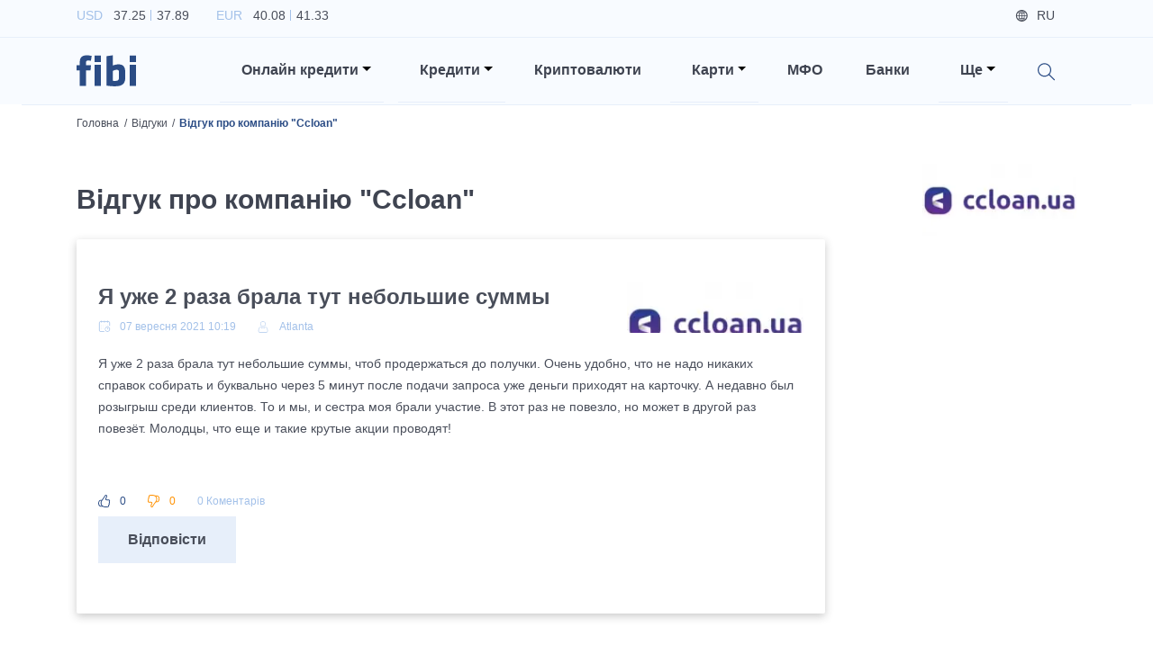

--- FILE ---
content_type: text/html; charset=utf-8
request_url: https://fibi.tech/reviews/130
body_size: 14005
content:
<!DOCTYPE html><html lang="uk"><head><meta charSet="utf-8"/><meta name="viewport" content="width=device-width"/><title>Я уже 2 раза брала тут небольшие суммы - думка користувача Atlanta, про компанію &quot;Ccloan&quot;</title><meta name="description" content="Відгук клієнта про компанію &quot;Ccloan&quot;: Я уже 2 раза брала тут небольшие суммы - думка від користувача Atlanta"/><link href="https://fibi.tech/reviews/130" rel="alternate" hrefLang="uk-ua"/><link href="https://fibi.tech/ru/reviews/130" rel="alternate" hrefLang="ru-ua"/><link rel="canonical" href="https://fibi.tech/reviews/130"/><meta name="next-head-count" content="7"/><meta name="viewport" content="width=device-width" initial-scale="1"/><meta name="theme-color" content="#ffffff"/><link rel="manifest" href="/manifest.json"/><meta name="referrer" content="no-referrer-when-downgrade"/><link rel="preconnect" href="https://fonts.googleapis.com"/><link rel="preconnect" href="https://fonts.gstatic.com" crossorigin="true"/><link href="https://fonts.googleapis.com/css2?family=Inter:wght@100;200;300;400;500;600;700;800;900&amp;display=swap" rel="preload" as="style"/><link href="https://fonts.googleapis.com/css2?family=Lato:ital,wght@0,300;0,400;0,700;1,300;1,400;1,700&amp;display=swap&amp;subset=latin,latin-ext" rel="preload" as="style"/><link href="https://fonts.googleapis.com/css2?family=Roboto:wght@300;400;500;700&amp;display=swap" rel="preload" as="style"/><link data-next-font="" rel="preconnect" href="/" crossorigin="anonymous"/><link rel="preload" href="/_next/static/css/25c5b6af578b6f37.css" as="style"/><link rel="stylesheet" href="/_next/static/css/25c5b6af578b6f37.css" data-n-g=""/><noscript data-n-css=""></noscript><script defer="" nomodule="" src="/_next/static/chunks/polyfills-78c92fac7aa8fdd8.js"></script><script defer="" src="/_next/static/chunks/3726.1887b1e4e17dcf31.js"></script><script defer="" src="/_next/static/chunks/8769.cdf411032624e984.js"></script><script defer="" src="/_next/static/chunks/4317.358fa152f4102a17.js"></script><script defer="" src="/_next/static/chunks/3651.f356cefc65714641.js"></script><script defer="" src="/_next/static/chunks/1033.1b35f39ee81f61ed.js"></script><script defer="" src="/_next/static/chunks/6066.f2f712ef7ae0f94a.js"></script><script defer="" src="/_next/static/chunks/9512.72d685a539dc5f4e.js"></script><script defer="" src="/_next/static/chunks/8645.31f812fead4b5953.js"></script><script defer="" src="/_next/static/chunks/9980.083887deb29a83a3.js"></script><script defer="" src="/_next/static/chunks/137.6c85f7a513e548cb.js"></script><script defer="" src="/_next/static/chunks/91.2aadf721894c7a8b.js"></script><script src="/_next/static/chunks/webpack-199e362ed96a2cf8.js" defer=""></script><script src="/_next/static/chunks/framework-3671d8951bf44e4e.js" defer=""></script><script src="/_next/static/chunks/main-8d33a7948a73987e.js" defer=""></script><script src="/_next/static/chunks/pages/_app-e2861f0813e0dead.js" defer=""></script><script src="/_next/static/chunks/1937-b07f4e6a2ef3f0a1.js" defer=""></script><script src="/_next/static/chunks/1664-cd206add6f5514a3.js" defer=""></script><script src="/_next/static/chunks/5675-35aa685ae7d866c8.js" defer=""></script><script src="/_next/static/chunks/878-cd26b2b43a1d1e5f.js" defer=""></script><script src="/_next/static/chunks/pages/reviews/%5Bslug%5D-3d272df4523da374.js" defer=""></script><script src="/_next/static/yu707scnaI2A3FnGbTvWq/_buildManifest.js" defer=""></script><script src="/_next/static/yu707scnaI2A3FnGbTvWq/_ssgManifest.js" defer=""></script><style data-styled="" data-styled-version="6.0.0-rc.3">.cteEvM{font-size:16px;font-weight:600;line-height:24px;margin-bottom:0.5rem;transition:ease 0.2s all;background-color:#94AB53;color:#fff;padding-top:0.8rem;padding-left:2rem;padding-right:2rem;padding-bottom:0.8rem;border-radius:0;border:1px solid transparent;background-color:#E7EFFA;color:#494E5A;}/*!sc*/
@media (max-width: 1199px){.cteEvM{font-size:14px;line-height:21px;}}/*!sc*/
@media (min-width: 992px) and (max-width: 1199px){.cteEvM{line-height:1.8;}}/*!sc*/
@media (max-width: 991px){.cteEvM{padding-left:1.5rem;padding-right:1.5rem;}}/*!sc*/
@media (max-width: 575px){.cteEvM{width:100%;}}/*!sc*/
.cteEvM:hover,.cteEvM:focus,.cteEvM:active{background-color:#8CAC33;color:#fff;background-color:#dfe6f0;color:#494E5A;}/*!sc*/
data-styled.g5[id="sc-a6888454-2"]{content:"cteEvM,"}/*!sc*/
.dDpBFe{background:rgba(246, 249, 254, 0.5);color:#A3C1E9;font-size:0.875rem;font-weight:300;padding:1.25rem;border:1px solid #c4d6f1;box-sizing:border-box;border-radius:0.125rem;outline:none!important;box-shadow:none!important;}/*!sc*/
.dDpBFe::-webkit-input-placeholder{color:#A3C1E9;}/*!sc*/
.dDpBFe::-moz-placeholder{color:#A3C1E9;}/*!sc*/
.dDpBFe:-ms-input-placeholder{color:#A3C1E9;}/*!sc*/
.dDpBFe:-moz-placeholder{color:#A3C1E9;}/*!sc*/
data-styled.g28[id="sc-a6888454-25"]{content:"dDpBFe,"}/*!sc*/
html{font-size:16px;}/*!sc*/
@media (min-width: 340px) and (max-width: 575px){html{font-size:18px;}}/*!sc*/
body{background-color:#fff;color:#494E5A;font-family:'Inter',sans-serif;}/*!sc*/
@media (min-width: 1400px){.container{max-width:1200px;}}/*!sc*/
h1{font-size:56px;font-weight:700;line-height:84px;margin-bottom:0.5rem;}/*!sc*/
@media (max-width: 1199px){h1{font-size:36px;line-height:44px;}}/*!sc*/
h2{font-size:30px;font-weight:600;line-height:42px;margin-bottom:0.5rem;}/*!sc*/
@media (max-width: 1199px){h2{font-size:20px;line-height:27px;}}/*!sc*/
h3{font-size:24px;font-weight:600;line-height:32px;margin-bottom:0.5rem;}/*!sc*/
@media (max-width: 1199px){h3{font-size:18px;line-height:27px;}}/*!sc*/
h4{font-size:18px;font-weight:600;line-height:27px;margin-bottom:0.5rem;font-feature-settings:'pnum' on,'lnum' on;}/*!sc*/
@media (max-width: 1199px){h4{font-size:15px;line-height:21px;}}/*!sc*/
h5{font-size:16px;font-weight:600;line-height:24px;margin-bottom:0.5rem;}/*!sc*/
@media (max-width: 1199px){h5{font-size:14px;line-height:21px;}}/*!sc*/
h6{font-size:14px;font-weight:500;line-height:21px;margin-bottom:0.5rem;}/*!sc*/
@media (max-width: 1199px){h6{font-size:12px;line-height:18px;}}/*!sc*/
p{font-size:14px;font-weight:400;line-height:24px;}/*!sc*/
@media (max-width: 1199px){p{font-size:12px;line-height:18px;}}/*!sc*/
a{transition:ease 0.2s all;color:#2659A1;font-size:inherit;cursor:pointer;}/*!sc*/
a:hover,a:focus{color:#2659A1;}/*!sc*/
img{width:100%;}/*!sc*/
.emptyItems{font-size:30px;font-weight:600;line-height:42px;margin-bottom:0.5rem;}/*!sc*/
@media (max-width: 1199px){.emptyItems{font-size:20px;line-height:27px;}}/*!sc*/
.emptyItems .emptyItems{font-size:24px;font-weight:600;line-height:32px;margin-bottom:0.5rem;}/*!sc*/
@media (max-width: 1199px){.emptyItems .emptyItems{font-size:18px;line-height:27px;}}/*!sc*/
.image100{width:100%!important;height:auto!important;}/*!sc*/
.image90{width:90%!important;height:auto!important;}/*!sc*/
@media (max-width: 575px){.image90{width:100%!important;height:auto!important;}}/*!sc*/
.image80{width:80%!important;height:auto!important;}/*!sc*/
@media (max-width: 575px){.image80{width:100%!important;height:auto!important;}}/*!sc*/
.image70{width:70%!important;height:auto!important;}/*!sc*/
@media (max-width: 575px){.image70{width:100%!important;height:auto!important;}}/*!sc*/
.image60{width:60%!important;height:auto!important;}/*!sc*/
@media (max-width: 575px){.image60{width:100%!important;height:auto!important;}}/*!sc*/
.image50{width:50%!important;height:auto!important;}/*!sc*/
@media (max-width: 575px){.image50{width:100%!important;height:auto!important;}}/*!sc*/
.image40{width:40%!important;height:auto!important;}/*!sc*/
@media (max-width: 575px){.image40{width:100%!important;height:auto!important;}}/*!sc*/
.image30{width:30%!important;height:auto!important;}/*!sc*/
@media (max-width: 575px){.image30{width:100%!important;height:auto!important;}}/*!sc*/
.image20{width:20%!important;height:auto!important;}/*!sc*/
@media (max-width: 575px){.image20{width:100%!important;height:auto!important;}}/*!sc*/
.image10{width:10%!important;height:auto!important;}/*!sc*/
@media (max-width: 575px){.image10{width:100%!important;height:auto!important;}}/*!sc*/
.table-text-middle th,.table-text-middle td{vertical-align:middle;}/*!sc*/
@media (max-width: 575px){.table-text-middle th,.table-text-middle td{padding:0.45rem;}}/*!sc*/
@media (max-width: 340px){.table-text-middle th,.table-text-middle td{padding:0.4rem;}}/*!sc*/
.table-text-middle-th th,.table-text-middle-th td{vertical-align:middle;}/*!sc*/
@media (max-width: 575px){.table-text-middle-th th,.table-text-middle-th td{padding:0.45rem;}}/*!sc*/
@media (max-width: 340px){.table-text-middle-th th,.table-text-middle-th td{padding:0.4rem;}}/*!sc*/
.table-text-middle-th th{vertical-align:middle;}/*!sc*/
.table-text-middle-td th,.table-text-middle-td td{vertical-align:middle;}/*!sc*/
@media (max-width: 575px){.table-text-middle-td th,.table-text-middle-td td{padding:0.45rem;}}/*!sc*/
@media (max-width: 340px){.table-text-middle-td th,.table-text-middle-td td{padding:0.4rem;}}/*!sc*/
.table-text-middle-td td{vertical-align:middle;}/*!sc*/
data-styled.g85[id="sc-global-frCJhm1"]{content:"sc-global-frCJhm1,"}/*!sc*/
.DIsjc{overflow:hidden;min-height:100vh;}/*!sc*/
data-styled.g86[id="sc-567164ef-0"]{content:"DIsjc,"}/*!sc*/
@media (min-width: 1200px){.crFOqQ{position:static!important;margin-left:0.5rem;margin-right:0.5rem;z-index:1000;}}/*!sc*/
@media (max-width: 1199px){.crFOqQ{display:block;width:100%;padding-left:1.5rem;padding-right:1.5rem;margin-left:auto;margin-right:auto;}}/*!sc*/
@media (min-width: 992px) and (max-width: 1199px){.crFOqQ{max-width:960px;}}/*!sc*/
@media (min-width: 768px) and (max-width: 991px){.crFOqQ{max-width:720px;}}/*!sc*/
@media (min-width: 576px) and (max-width: 767px){.crFOqQ{max-width:540px;}}/*!sc*/
@media (max-width: 575px){.crFOqQ{padding-left:1rem;padding-right:1rem;}}/*!sc*/
data-styled.g87[id="sc-a88e8407-0"]{content:"crFOqQ,"}/*!sc*/
.SeTLi{position:absolute!important;will-change:none!important;transform:none!important;top:100%!important;border-radius:0;}/*!sc*/
@media (min-width: 1200px){.SeTLi{left:-1px!important;right:-1px!important;text-align:right;margin-top:0;border-top:1px solid #2B4C85;}}/*!sc*/
@media (max-width: 1199px){.SeTLi{position:static!important;top:calc(100% + 0.875rem)!important;background-color:transparent;border:none;}}/*!sc*/
@media (min-width: 1400px){.SeTLi .dropdownMenuInnerWrapper{width:1200px;}}/*!sc*/
@media (min-width: 1200px){.SeTLi .dropdownMenuInnerWrapper{width:1140px;padding-top:0.75rem;padding-bottom:0.75rem;margin-left:auto;margin-right:auto;}}/*!sc*/
.SeTLi .dropdown-item{background-color:transparent!important;padding-left:0.85rem;padding-right:0.85rem;}/*!sc*/
@media (min-width: 1200px){.SeTLi .dropdown-item{display:inline-block;width:auto;}}/*!sc*/
@media (max-width: 575px){.SeTLi .dropdown-item{padding-left:0.75rem;padding-right:0.75rem;}}/*!sc*/
.SeTLi .dropdown-item a:hover span{color:#2B4C85!important;}/*!sc*/
.SeTLi .dropdown-item a span{font-size:0.9rem;font-weight:500;}/*!sc*/
data-styled.g88[id="sc-a88e8407-1"]{content:"SeTLi,"}/*!sc*/
.cGPLmM{position:relative;cursor:pointer;}/*!sc*/
@media (min-width: 1200px){.cGPLmM{padding-left:1.5rem!important;padding-right:0.875rem!important;padding-top:1.5rem;padding-bottom:1.5rem;}}/*!sc*/
@media (max-width: 1199px){.cGPLmM{padding-left:0!important;}}/*!sc*/
.cGPLmM[aria-expanded='true']:before{position:absolute;top:0;left:-50%;bottom:0;display:block;width:5000px;z-index:-10;}/*!sc*/
@media (max-width: 1199px){.cGPLmM[aria-expanded='true']:before{content:'';background-color:#A3C1E9;}}/*!sc*/
.cGPLmM[aria-expanded='true']:after{transform:translateY(-50%) rotate(180deg);}/*!sc*/
@media (max-width: 1199px){.cGPLmM[aria-expanded='true']:after{content:'';}}/*!sc*/
.cGPLmM:before{content:'';position:absolute;left:0;right:0;bottom:0;background-color:#E7EFFA;height:1px;}/*!sc*/
.cGPLmM:after{border-top-color:#000;}/*!sc*/
@media (max-width: 1199px){.cGPLmM:after{position:absolute;top:50%;right:0;transform:translateY(-50%);}}/*!sc*/
data-styled.g89[id="sc-a88e8407-2"]{content:"cGPLmM,"}/*!sc*/
.hXdMWm{font-size:16px;font-weight:600;line-height:24px;margin-bottom:0.5rem;color:#3F4451;cursor:pointer;}/*!sc*/
@media (max-width: 1199px){.hXdMWm{font-size:14px;line-height:21px;}}/*!sc*/
@media (max-width: 1199px){.hXdMWm{font-size:18px;font-weight:600;line-height:27px;margin-bottom:0.5rem;font-feature-settings:'pnum' on,'lnum' on;}@media (max-width: 1199px){.hXdMWm{font-size:15px;line-height:21px;}}}/*!sc*/
data-styled.g90[id="sc-a88e8407-3"]{content:"hXdMWm,"}/*!sc*/
.cHrkGm{position:relative;background-color:#F8FBFF;box-shadow:0 0.1875rem 0.625/rem rgba(44, 43, 43, 0.25);z-index:1000;}/*!sc*/
@media (min-width: 1200px){.cHrkGm{height:116px!important;}}/*!sc*/
@media (min-width: 576px) and (max-width: 1199px){.cHrkGm{height:67px!important;}}/*!sc*/
@media (max-width: 575px){.cHrkGm{height:61px!important;}}/*!sc*/
@media (max-width: 1199px){.cHrkGm{background-color:#2B4C85;}}/*!sc*/
data-styled.g91[id="sc-ab95be53-0"]{content:"cHrkGm,"}/*!sc*/
.iPIMW{padding-top:0.3rem;padding-bottom:0.3rem;border-bottom:1px solid #E7EFFA!important;}/*!sc*/
@media (max-width: 1199px){.iPIMW{display:none;}}/*!sc*/
data-styled.g92[id="sc-ab95be53-1"]{content:"iPIMW,"}/*!sc*/
.cJVpJj{list-style-type:none;padding-left:0;margin-bottom:0;}/*!sc*/
.cJVpJj li{display:inline-block;margin-right:1.875rem;}/*!sc*/
.cJVpJj li p{font-size:14px;font-weight:400;line-height:24px;color:#A3C1E9;margin-bottom:0;}/*!sc*/
@media (max-width: 1199px){.cJVpJj li p{font-size:12px;line-height:18px;}}/*!sc*/
.cJVpJj li p span{color:#494E5A;}/*!sc*/
.cJVpJj li p span:first-of-type{position:relative;padding-left:0.5rem;padding-right:0.25rem;}/*!sc*/
.cJVpJj li p span:first-of-type:after{content:'';position:absolute;top:0.125rem;right:-0.125rem;bottom:0.125rem;display:block;width:1px;background-color:#A3C1E9;}/*!sc*/
.cJVpJj li p span:last-of-type{padding-left:0.25rem;}/*!sc*/
data-styled.g93[id="sc-ab95be53-2"]{content:"cJVpJj,"}/*!sc*/
.eVmiPa{list-style-type:none;text-align:right;padding-left:0;margin-bottom:0;}/*!sc*/
.eVmiPa li{font-size:14px;font-weight:500;line-height:21px;margin-bottom:0.5rem;display:inline-block;color:#494E5A;margin-right:1.5rem;}/*!sc*/
@media (max-width: 1199px){.eVmiPa li{font-size:12px;line-height:18px;}}/*!sc*/
.eVmiPa li.icon{color:#A3C1E9;text-decoration:underline;}/*!sc*/
.eVmiPa li.icon a{color:#A3C1E9;}/*!sc*/
.eVmiPa li.icon.login .loginBtn{cursor:pointer;}/*!sc*/
.eVmiPa li.icon.login .loginBtn span:before{background-image:url('/images/login_icon.svg');}/*!sc*/
.eVmiPa li.icon.city span:before{background-image:url('/images/map_blue_light_icon.svg');}/*!sc*/
.eVmiPa li.lang{display:none;color:#494E5A;}/*!sc*/
.eVmiPa li.lang.active{display:inline-block;}/*!sc*/
.eVmiPa li.lang a{color:#494E5A;}/*!sc*/
.eVmiPa li.lang span:before{background-image:url('/images/globe_icon.svg');}/*!sc*/
.eVmiPa li span{position:relative;padding-left:1.5rem;}/*!sc*/
.eVmiPa li span:before{content:'';position:absolute;top:50%;left:0;display:block;width:0.875rem;height:0.875rem;background-repeat:no-repeat;background-position:left center;background-size:contain;transform:translateY(-50%);}/*!sc*/
data-styled.g94[id="sc-ab95be53-3"]{content:"eVmiPa,"}/*!sc*/
.bwgYer{padding-top:0;padding-bottom:0;}/*!sc*/
@media (max-width: 1199px){.bwgYer{padding-top:1rem;padding-bottom:1rem;}}/*!sc*/
@media (max-width: 575px){.bwgYer{padding-top:0.75rem;padding-bottom:0.75rem;}}/*!sc*/
data-styled.g95[id="sc-ab95be53-4"]{content:"bwgYer,"}/*!sc*/
@media (max-width: 1199px){.haBJVL{position:relative;display:block;width:4.125rem;margin-left:auto;margin-right:auto;}@media (max-width: 575px){.haBJVL{width:3.5rem;}}}/*!sc*/
data-styled.g96[id="sc-ab95be53-5"]{content:"haBJVL,"}/*!sc*/
.eXUTTr{position:relative;display:none;width:4.125rem!important;height:auto!important;}/*!sc*/
@media (max-width: 575px){.eXUTTr{width:3.5rem!important;}}/*!sc*/
@media (min-width: 1200px){.eXUTTr.desktop{display:block;}}/*!sc*/
@media (max-width: 1199px){.eXUTTr.mobile{display:block;}}/*!sc*/
data-styled.g97[id="sc-ab95be53-6"]{content:"eXUTTr,"}/*!sc*/
.bwIngZ{position:absolute;top:50%;right:15px;background-image:url('/images/hamburger.svg');background-repeat:no-repeat;background-position:center;background-size:70%;outline:none!important;transform:translateY(-50%);}/*!sc*/
@media (max-width: 575px){.bwIngZ{right:12px;}}/*!sc*/
.bwIngZ .navbar-toggler-icon{width:1.1em;height:1.1em;background:none;background-image:none;}/*!sc*/
data-styled.g98[id="sc-ab95be53-7"]{content:"bwIngZ,"}/*!sc*/
@media (max-width: 1199px){.kQKvHT{position:absolute;top:100%;left:0;right:0;background-color:#fff;z-index:100;}}/*!sc*/
data-styled.g99[id="sc-ab95be53-8"]{content:"kQKvHT,"}/*!sc*/
@media (max-width: 1199px){.ksFMMJ{position:relative;overflow:hidden;padding-top:2rem;padding-bottom:0.5rem;box-shadow:0px 0.625rem 1.875rem rgba(119, 150, 198, 0.35);}}/*!sc*/
@media (max-width: 575px){.ksFMMJ{padding-top:1.5rem;}}/*!sc*/
data-styled.g100[id="sc-ab95be53-9"]{content:"ksFMMJ,"}/*!sc*/
@media (min-width: 1200px){.dmuqGn{padding-top:1rem;padding-bottom:1rem;}}/*!sc*/
@media (max-width: 1199px){.dmuqGn{display:block;width:100%;margin-left:auto;margin-right:auto;}}/*!sc*/
@media (min-width: 992px) and (max-width: 1199px){.dmuqGn{max-width:960px;}}/*!sc*/
@media (min-width: 768px) and (max-width: 991px){.dmuqGn{max-width:720px;}}/*!sc*/
@media (min-width: 576px) and (max-width: 767px){.dmuqGn{max-width:540px;}}/*!sc*/
@media (max-width: 1199px){.dmuqGn:last-of-type .nav-link:before{display:none;}}/*!sc*/
.dmuqGn.search{position:relative;}/*!sc*/
@media (max-width: 1199px){.dmuqGn.search{display:none;}}/*!sc*/
.dmuqGn.mobileSearchWrapper{position:relative;}/*!sc*/
@media (min-width: 1200px){.dmuqGn.mobileSearchWrapper{display:none;}}/*!sc*/
.dmuqGn.mobileSearchWrapper:before{content:'';position:absolute;top:0;left:-2000px;right:-2000px;bottom:0;background-color:#E7EFFA;}/*!sc*/
.dmuqGn.mobileSearchWrapper .nav-link{padding-top:0.7rem;padding-bottom:0.7rem;}/*!sc*/
.dmuqGn.mobileBottomWrapper{margin-top:1.5rem;padding-bottom:0.75rem;}/*!sc*/
@media (min-width: 1200px){.dmuqGn.mobileBottomWrapper{display:none;}}/*!sc*/
@media (min-width: 576px){.dmuqGn.mobileBottomWrapper .nav-link{display:flex;justify-content:space-between;}}/*!sc*/
@media (max-width: 575px){.dmuqGn.mobileBottomWrapper .nav-link{display:flex;flex-direction:column-reverse;}}/*!sc*/
@media (max-width: 575px){.dmuqGn.mobileBottomWrapper .nav-link .mobileLangsWrapper{display:flex;width:100%;}}/*!sc*/
.dmuqGn.mobileBottomWrapper .nav-link .mobileLangsWrapper ul{list-style-type:none;padding-left:0;}/*!sc*/
.dmuqGn.mobileBottomWrapper .nav-link .mobileLangsWrapper ul li{display:inline-block;}/*!sc*/
.dmuqGn.mobileBottomWrapper .nav-link .mobileLangsWrapper ul li a{font-size:16px;font-weight:600;line-height:24px;margin-bottom:0.5rem;border-radius:0.125rem;transition:ease 0.2s all;color:#494E5A;text-decoration:none;padding-top:0.375rem;padding-left:0.75rem;padding-right:0.75rem;padding-bottom:0.375rem;}/*!sc*/
@media (max-width: 1199px){.dmuqGn.mobileBottomWrapper .nav-link .mobileLangsWrapper ul li a{font-size:14px;line-height:21px;}}/*!sc*/
.dmuqGn.mobileBottomWrapper .nav-link .mobileLangsWrapper ul li a:hover{background-color:#E7EFFA;}/*!sc*/
.dmuqGn.mobileBottomWrapper .nav-link .mobileLangsWrapper ul li a.active{background-color:#E7EFFA;}/*!sc*/
@media (max-width: 575px){.dmuqGn.mobileBottomWrapper .nav-link .mobileChoicesWrapper{display:flex;width:100%;margin-bottom:1.5rem;}}/*!sc*/
.dmuqGn.mobileBottomWrapper .nav-link .mobileChoicesWrapper ul{list-style-type:none;text-align:right;padding-left:0;margin-bottom:0;}/*!sc*/
.dmuqGn.mobileBottomWrapper .nav-link .mobileChoicesWrapper ul li{font-size:14px;font-weight:500;line-height:21px;margin-bottom:0.5rem;display:inline-block;color:#494E5A;margin-right:1.5rem;}/*!sc*/
@media (max-width: 1199px){.dmuqGn.mobileBottomWrapper .nav-link .mobileChoicesWrapper ul li{font-size:12px;line-height:18px;}}/*!sc*/
.dmuqGn.mobileBottomWrapper .nav-link .mobileChoicesWrapper ul li:last-of-type{margin-right:0;}/*!sc*/
.dmuqGn.mobileBottomWrapper .nav-link .mobileChoicesWrapper ul li.icon{color:#A3C1E9;text-decoration:none;}/*!sc*/
.dmuqGn.mobileBottomWrapper .nav-link .mobileChoicesWrapper ul li.icon a{color:#A3C1E9;text-decoration:none;}/*!sc*/
.dmuqGn.mobileBottomWrapper .nav-link .mobileChoicesWrapper ul li.icon.login .loginBtn{cursor:pointer;}/*!sc*/
@media (max-width: 575px){.dmuqGn.mobileBottomWrapper .nav-link .mobileChoicesWrapper ul li.icon.login .loginBtn{padding-left:0;}}/*!sc*/
.dmuqGn.mobileBottomWrapper .nav-link .mobileChoicesWrapper ul li.icon.login .loginBtn span:before{background-image:url('/images/login_icon.svg');}/*!sc*/
.dmuqGn.mobileBottomWrapper .nav-link .mobileChoicesWrapper ul li.icon.city span:before{background-image:url('/images/map_blue_light_icon.svg');}/*!sc*/
.dmuqGn.mobileBottomWrapper .nav-link .mobileChoicesWrapper ul li span{position:relative;padding-left:1.5rem;}/*!sc*/
.dmuqGn.mobileBottomWrapper .nav-link .mobileChoicesWrapper ul li span:before{content:'';position:absolute;top:50%;left:0;display:block;width:0.875rem;height:0.875rem;background-repeat:no-repeat;background-position:left center;background-size:contain;transform:translateY(-50%);}/*!sc*/
.dmuqGn .nav-link{padding-left:1.5rem!important;padding-right:1.5rem!important;}/*!sc*/
@media (max-width: 1199px){.dmuqGn .nav-link{position:relative;}}/*!sc*/
@media (max-width: 575px){.dmuqGn .nav-link{padding-left:1rem!important;padding-right:1rem!important;}}/*!sc*/
.dmuqGn .nav-link:before{content:'';position:absolute;left:1.5rem;right:1.5rem;bottom:0;background-color:#E7EFFA;height:1px;}/*!sc*/
@media (max-width: 575px){.dmuqGn .nav-link:before{left:1rem;right:1rem;}}/*!sc*/
.dmuqGn .nav-link .searchIcon{position:relative;top:0.25rem;display:inline-block;width:1.25rem;height:1.25rem;background-image:url('/images/search_icon.svg');background-repeat:no-repeat;background-position:center;background-size:contain;cursor:pointer;z-index:1150;}/*!sc*/
data-styled.g101[id="sc-ab95be53-10"]{content:"dmuqGn,"}/*!sc*/
.ZhXBY{font-size:16px;font-weight:600;line-height:24px;margin-bottom:0.5rem;color:#3F4451;}/*!sc*/
@media (max-width: 1199px){.ZhXBY{font-size:14px;line-height:21px;}}/*!sc*/
@media (max-width: 1199px){.ZhXBY{font-size:18px;font-weight:600;line-height:27px;margin-bottom:0.5rem;font-feature-settings:'pnum' on,'lnum' on;}@media (max-width: 1199px){.ZhXBY{font-size:15px;line-height:21px;}}}/*!sc*/
data-styled.g102[id="sc-ab95be53-11"]{content:"ZhXBY,"}/*!sc*/
.hmQDVh{position:relative;}/*!sc*/
data-styled.g103[id="sc-ab95be53-12"]{content:"hmQDVh,"}/*!sc*/
.cURJQ{position:absolute;width:3rem;top:0;right:0;bottom:0;background-image:url('/images/search_icon.svg');background-repeat:no-repeat;background-position:center;background-size:1.25rem;cursor:pointer;}/*!sc*/
data-styled.g104[id="sc-ab95be53-13"]{content:"cURJQ,"}/*!sc*/
.hxavri{background-color:#fff;padding-right:3rem;}/*!sc*/
data-styled.g105[id="sc-ab95be53-14"]{content:"hxavri,"}/*!sc*/
.etRoMT{font-size:12px;font-weight:300;line-height:18px;}/*!sc*/
@media (max-width: 1199px){.etRoMT{font-size:10px;line-height:15px;}}/*!sc*/
data-styled.g112[id="sc-d57c94ff-0"]{content:"etRoMT,"}/*!sc*/
.eHJRvJ{background-color:#2B4C85;color:#fff;padding-top:1.875rem;}/*!sc*/
data-styled.g113[id="sc-d57c94ff-1"]{content:"eHJRvJ,"}/*!sc*/
.glysLT{align-items:center;}/*!sc*/
@media (max-width: 767px){.glysLT{text-align:center;padding-bottom:0.5rem;}}/*!sc*/
data-styled.g114[id="sc-d57c94ff-2"]{content:"glysLT,"}/*!sc*/
.kiKexi{width:4.125rem;align-self:center;}/*!sc*/
data-styled.g115[id="sc-d57c94ff-3"]{content:"kiKexi,"}/*!sc*/
.kHZfUJ{color:#E7EFFA;}/*!sc*/
@media (max-width: 767px){.kHZfUJ{padding-top:1rem;}}/*!sc*/
.kHZfUJ p{display:flex;align-items:center;justify-content:flex-end;margin-bottom:0;}/*!sc*/
@media (max-width: 767px){.kHZfUJ p{justify-content:center;}}/*!sc*/
.kHZfUJ p span{display:inline-block;margin-right:1rem;}/*!sc*/
@media (max-width: 767px){.kHZfUJ p span{display:none;}}/*!sc*/
.kHZfUJ p a{display:inline-block;width:1.313rem;height:1.313rem;background-repeat:no-repeat;background-position:center;background-size:contain;margin-right:1rem;}/*!sc*/
.kHZfUJ p a:hover,.kHZfUJ p a:focus{opacity:0.8;}/*!sc*/
.kHZfUJ p a:last-of-type{margin-right:0;}/*!sc*/
.kHZfUJ p a.facebook{background-image:url('/images/facebook_icon.svg');}/*!sc*/
.kHZfUJ p a.twitter{background-image:url('/images/twitter_icon.svg');}/*!sc*/
.kHZfUJ p a.youtube{background-image:url('/images/youtube_icon.svg');}/*!sc*/
data-styled.g116[id="sc-d57c94ff-4"]{content:"kHZfUJ,"}/*!sc*/
.hQlpDB{padding-top:1.5rem;}/*!sc*/
.hQlpDB ul{list-style-type:none;padding-left:0;padding-bottom:1.5rem;margin-bottom:0;border-bottom:1px solid #E7EFFA;}/*!sc*/
.hQlpDB ul li{display:inline-block;padding-left:0.625rem;padding-right:0.625rem;}/*!sc*/
@media (max-width: 767px){.hQlpDB ul li{display:block;padding-top:0.5rem;padding-bottom:0.5rem;}}/*!sc*/
@media (min-width: 768px){.hQlpDB ul li:first-of-type{padding-left:0;}}/*!sc*/
@media (min-width: 768px){.hQlpDB ul li:last-of-type{padding-right:0;}}/*!sc*/
@media (max-width: 767px){.hQlpDB ul li:last-of-type{padding-bottom:0;}}/*!sc*/
.hQlpDB ul li a{font-size:16px;font-weight:600;line-height:24px;margin-bottom:0.5rem;color:#fff;}/*!sc*/
@media (max-width: 1199px){.hQlpDB ul li a{font-size:14px;line-height:21px;}}/*!sc*/
data-styled.g117[id="sc-d57c94ff-5"]{content:"hQlpDB,"}/*!sc*/
.jaCHzL{font-size:12px;font-weight:300;line-height:18px;color:#E7EFFA;padding-top:1.5rem;padding-bottom:1.5rem;}/*!sc*/
@media (max-width: 1199px){.jaCHzL{font-size:10px;line-height:15px;}}/*!sc*/
.jaCHzL p{font-size:12px;font-weight:300;line-height:18px;}/*!sc*/
@media (max-width: 1199px){.jaCHzL p{font-size:10px;line-height:15px;}}/*!sc*/
.jaCHzL p:last-of-type{margin-bottom:0;}/*!sc*/
data-styled.g118[id="sc-d57c94ff-6"]{content:"jaCHzL,"}/*!sc*/
.kbvgVS{font-size:12px;font-weight:300;line-height:18px;color:#fff!important;margin-top:-0.5rem;padding-bottom:1.5rem;}/*!sc*/
@media (max-width: 1199px){.kbvgVS{font-size:10px;line-height:15px;}}/*!sc*/
.kbvgVS p:last-of-type{margin-bottom:0;}/*!sc*/
.kbvgVS a{color:#fff!important;}/*!sc*/
.kbvgVS a:hover,.kbvgVS a:focus{color:#fff;}/*!sc*/
data-styled.g119[id="sc-d57c94ff-7"]{content:"kbvgVS,"}/*!sc*/
.fvksgO{background-color:#3F4451;}/*!sc*/
data-styled.g120[id="sc-d57c94ff-8"]{content:"fvksgO,"}/*!sc*/
.dOoViJ{color:#A3C1E9;padding-top:0.75rem;padding-bottom:0.75rem;}/*!sc*/
.dOoViJ p{margin-bottom:0;}/*!sc*/
.dOoViJ a{color:#A3C1E9;}/*!sc*/
data-styled.g121[id="sc-d57c94ff-9"]{content:"dOoViJ,"}/*!sc*/
.krOxhy{display:inline-block;width:0.75rem;height:0.75rem;float:right;background-image:url('/images/majority_icon.svg');background-repeat:no-repeat;background-position:center;background-size:contain;margin-left:auto;transform:translateY(50%) scale(2);}/*!sc*/
data-styled.g122[id="sc-d57c94ff-10"]{content:"krOxhy,"}/*!sc*/
.lmGXVU{padding-top:0.5rem;padding-bottom:0.25rem;}/*!sc*/
@media (max-width: 575px){.lmGXVU{padding-top:0.25rem;}}/*!sc*/
data-styled.g313[id="sc-e21b7ed0-0"]{content:"lmGXVU,"}/*!sc*/
.cDxGcQ{font-size:30px;font-weight:600;line-height:42px;margin-bottom:0.5rem;color:#3F4451;margin-bottom:0;}/*!sc*/
@media (max-width: 1199px){.cDxGcQ{font-size:20px;line-height:27px;}}/*!sc*/
data-styled.g314[id="sc-e21b7ed0-1"]{content:"cDxGcQ,"}/*!sc*/
.kJPJRg{display:flex;flex-direction:column;justify-content:center;flex:0 0 75%;max-width:75%;}/*!sc*/
@media (max-width: 767px){.kJPJRg{flex:0 0 100%;max-width:100%;}}/*!sc*/
data-styled.g315[id="sc-e21b7ed0-2"]{content:"kJPJRg,"}/*!sc*/
.brhTgA{flex:0 0 25%;max-width:25%;}/*!sc*/
@media (max-width: 767px){.brhTgA{display:flex;flex:0 0 100%;max-width:100%;margin-bottom:1rem;order:-1;}}/*!sc*/
data-styled.g316[id="sc-e21b7ed0-3"]{content:"brhTgA,"}/*!sc*/
.fiLUJx{width:100%;height:80px;text-align:right;}/*!sc*/
@media (max-width: 767px){.fiLUJx{text-align:center;}}/*!sc*/
.fiLUJx>div{height:100%;}/*!sc*/
.fiLUJx>div>div{height:100%;padding-top:inherit!important;}/*!sc*/
.fiLUJx img{width:auto!important;height:100%!important;}/*!sc*/
data-styled.g317[id="sc-e21b7ed0-4"]{content:"fiLUJx,"}/*!sc*/
.gEaSrr{width:25rem;}/*!sc*/
.gEaSrr .modal-body{padding:1.5rem;}/*!sc*/
.gEaSrr .popupHeader{font-size:24px;font-weight:600;line-height:32px;margin-bottom:0.5rem;margin-bottom:0.5rem;}/*!sc*/
@media (max-width: 1199px){.gEaSrr .popupHeader{font-size:18px;line-height:27px;}}/*!sc*/
data-styled.g348[id="sc-6a70564b-0"]{content:"gEaSrr,"}/*!sc*/
.fPGJfM{padding-top:1.5rem;padding-bottom:1.5rem;}/*!sc*/
.fPGJfM .title{font-size:16px;font-weight:600;line-height:24px;margin-bottom:0.5rem;margin-bottom:0.25rem;font-size:24px;font-weight:600;line-height:32px;margin-bottom:0.5rem;}/*!sc*/
@media (max-width: 1199px){.fPGJfM .title{font-size:14px;line-height:21px;}}/*!sc*/
@media (max-width: 1199px){.fPGJfM .title{font-size:18px;line-height:27px;}}/*!sc*/
@media (max-width: 575px){.fPGJfM .title{margin-bottom:0.75rem;}}/*!sc*/
.fPGJfM .title a{color:#494E5A;}/*!sc*/
.fPGJfM .data{font-size:12px;font-weight:300;line-height:18px;color:#A3C1E9;margin-bottom:1rem;}/*!sc*/
@media (max-width: 1199px){.fPGJfM .data{font-size:10px;line-height:15px;}}/*!sc*/
@media (max-width: 575px){.fPGJfM .data{margin-bottom:0.5rem;}}/*!sc*/
.fPGJfM .data.bottom{margin-bottom:0.25rem;}/*!sc*/
@media (max-width: 575px){.fPGJfM .data.bottom{display:none;}}/*!sc*/
.fPGJfM .data p{font-size:12px;font-weight:300;line-height:18px;display:inline-block;background-repeat:no-repeat;background-position:left center;background-size:auto 75%;padding-left:1.5rem;padding-right:1.5rem;margin-bottom:0.25rem;}/*!sc*/
@media (max-width: 1199px){.fPGJfM .data p{font-size:10px;line-height:15px;}}/*!sc*/
@media (max-width: 575px){.fPGJfM .data p{display:block;margin-top:0.5rem;}}/*!sc*/
.fPGJfM .data .date{background-image:url('/images/bank-about/reviw_calendar_icon.svg');}/*!sc*/
.fPGJfM .data .user{background-image:url('/images/bank-about/reviw_user_icon.svg');}/*!sc*/
.fPGJfM .data .comments{color:#A3C1E9;}/*!sc*/
@media (max-width: 575px){.fPGJfM .data .comments{display:none;padding-left:0;}}/*!sc*/
@media (min-width: 576px){.fPGJfM .data .comments.mobile{display:none;}}/*!sc*/
@media (max-width: 575px){.fPGJfM .data .comments.mobile{display:inline-block;padding-left:0.5rem;}}/*!sc*/
.fPGJfM .data .review{margin-top:0.75rem;}/*!sc*/
@media (max-width: 575px){.fPGJfM .data .review{display:inline-block;margin-top:0.5rem;}}/*!sc*/
@media (max-width: 575px){.fPGJfM .data .review.top{display:block;}}/*!sc*/
.fPGJfM .data .review.desktop{display:none;}/*!sc*/
@media (min-width: 576px){.fPGJfM .data .review.mobile{display:none;}}/*!sc*/
.fPGJfM .data .review.positive{background-image:url('/images/bank-about/reviw_positive_icon.svg');color:#94AB53;}/*!sc*/
.fPGJfM .data .review.negative{background-image:url('/images/bank-about/reviw_negative_icon.svg');color:#DD0000;cursor:pointer;}/*!sc*/
.fPGJfM .data .review.neutral{background-image:url('/images/bank-about/reviw_neutral_icon.svg');color:#2B4C85;cursor:pointer;}/*!sc*/
.fPGJfM .data .review.like{background-image:url('/images/bank-about/like_icon.svg');color:#2B4C85;cursor:pointer;}/*!sc*/
.fPGJfM .data .review.dislike{background-image:url('/images/bank-about/dislike_icon.svg');color:#FF9100;cursor:pointer;}/*!sc*/
.fPGJfM .desc{font-size:14px;font-weight:400;line-height:24px;}/*!sc*/
@media (max-width: 1199px){.fPGJfM .desc{font-size:12px;line-height:18px;}}/*!sc*/
.fPGJfM .desc .allReviewsAnswer{margin-top:0.75rem;}/*!sc*/
.fPGJfM .desc .more{font-size:14px;font-weight:500;line-height:21px;margin-bottom:0.5rem;width:100%;display:block;color:#2C5DB2;text-decoration:none;text-align:right;margin-top:-1.5rem;cursor:pointer;}/*!sc*/
@media (max-width: 1199px){.fPGJfM .desc .more{font-size:12px;line-height:18px;}}/*!sc*/
.fPGJfM .desc .more .moreWrapper{background-color:#fff;}/*!sc*/
.fPGJfM .text{margin-bottom:0.75rem;}/*!sc*/
data-styled.g354[id="sc-2d1391af-0"]{content:"fPGJfM,"}/*!sc*/
.jnvsRD{margin-left:0;margin-right:0;}/*!sc*/
data-styled.g355[id="sc-2d1391af-1"]{content:"jnvsRD,"}/*!sc*/
.RUYdV{padding-left:0;padding-right:0;}/*!sc*/
.RUYdV .desc br{visibility:collapse;}/*!sc*/
data-styled.g356[id="sc-2d1391af-2"]{content:"RUYdV,"}/*!sc*/
@media (max-width: 575px){.jNfjAc{display:flex;order:-3;}}/*!sc*/
.jNfjAc .imageWrapper{overflow:hidden;width:100%;height:3.5rem;}/*!sc*/
@media (min-width: 576px){.jNfjAc .imageWrapper{height:3.5rem;}}/*!sc*/
.jNfjAc .imageWrapper>div{height:100%;}/*!sc*/
.jNfjAc .imageWrapper>div img{width:auto!important;height:100%!important;min-width:auto!important;}/*!sc*/
@media (min-width: 576px){.jNfjAc .imageWrapper>div img{margin-right:0!important;}}/*!sc*/
@media (max-width: 575px){.jNfjAc .imageWrapper>div img{margin-left:0!important;}}/*!sc*/
.jNfjAc .imageWrapper>div>div{height:100%;padding-top:inherit!important;}/*!sc*/
data-styled.g358[id="sc-2d1391af-4"]{content:"jNfjAc,"}/*!sc*/
.aLGsz{margin-top:1.5rem;margin-bottom:1.5rem;}/*!sc*/
data-styled.g360[id="sc-2d1391af-6"]{content:"aLGsz,"}/*!sc*/
.bomYiL .modal-header{padding-top:0;padding-bottom:0;border-bottom:0;}/*!sc*/
.bomYiL .modal-header .close{position:relative;top:2.5rem;right:1.5rem;background-image:url('/images/close_icon.svg');background-repeat:no-repeat;background-position:center;background-size:contain;padding:0.65rem;margin:-0.65rem -0.65rem -0.65rem auto;z-index:100;}/*!sc*/
.bomYiL .modal-content{border-radius:0;}/*!sc*/
data-styled.g364[id="sc-2d1391af-10"]{content:"bomYiL,"}/*!sc*/
.gtcVbk{align-self:flex-start;}/*!sc*/
data-styled.g415[id="sc-51449ecb-0"]{content:"gtcVbk,"}/*!sc*/
.dLuBOv .breadcrumb{background-color:transparent;padding-left:0;padding-right:0;}/*!sc*/
@media (max-width: 575px){.dLuBOv .breadcrumb{margin-bottom:0;}}/*!sc*/
data-styled.g416[id="sc-51449ecb-1"]{content:"dLuBOv,"}/*!sc*/
.ewhUXx{font-size:12px;font-weight:300;line-height:18px;position:relative;display:flex;flex-wrap:wrap;align-content:center;padding-right:0.35rem;}/*!sc*/
@media (max-width: 1199px){.ewhUXx{font-size:10px;line-height:15px;}}/*!sc*/
.ewhUXx:last-of-type{color:#2B4C85;font-weight:600;}/*!sc*/
.ewhUXx:last-of-type:after{content:none;}/*!sc*/
.ewhUXx:before{content:none!important;}/*!sc*/
.ewhUXx:after{content:'/';position:absolute;top:50%;right:-0.2rem;display:block;font-size:0.75rem;transform:translateY(-50%);}/*!sc*/
.ewhUXx a{color:#494E5A;font-size:0.75rem;font-weight:300;}/*!sc*/
data-styled.g417[id="sc-51449ecb-2"]{content:"ewhUXx,"}/*!sc*/
.fDYfml{padding-bottom:1rem;}/*!sc*/
data-styled.g858[id="sc-f991a1af-0"]{content:"fDYfml,"}/*!sc*/
@media (max-width: 575px){.dtXjgZ{padding-left:0;padding-right:0;}}/*!sc*/
data-styled.g859[id="sc-f991a1af-1"]{content:"dtXjgZ,"}/*!sc*/
.czxlzQ{border-radius:0.125rem;box-shadow:0px 0.1875rem 0.625rem rgba(44, 43, 43, 0.25);padding-top:1.5rem;padding-left:1.5rem;padding-right:1.5rem;padding-bottom:1.5rem;margin-bottom:3rem;}/*!sc*/
data-styled.g860[id="sc-f991a1af-2"]{content:"czxlzQ,"}/*!sc*/
@media (min-width: 992px){.fPrSKK{flex:0 0 74.2%;max-width:74.2%;}}/*!sc*/
@media (min-width: 992px){.fPrSKK{padding-right:0;}}/*!sc*/
data-styled.g861[id="sc-f991a1af-3"]{content:"fPrSKK,"}/*!sc*/
.bmmLDb{padding-right:0;}/*!sc*/
@media (min-width: 992px){.bmmLDb{flex:0 0 23.5%;max-width:23.5%;margin-left:0.8%;}}/*!sc*/
@media (max-width: 991px){.bmmLDb{display:none;}}/*!sc*/
data-styled.g862[id="sc-f991a1af-4"]{content:"bmmLDb,"}/*!sc*/
</style></head><body id="body"><noscript><iframe src="https://www.googletagmanager.com/ns.html?id=GTM-WMCRPZ9" height="0" width="0" style="display:none;visibility:hidden"></iframe></noscript><div id="__next"><div class="sc-567164ef-0 DIsjc"><div class="sc-ab95be53-0 cHrkGm"><div class="sc-ab95be53-1 iPIMW"><div class="container"><div class="row"><div class="col-sm-6"><ul class="sc-ab95be53-2 cJVpJj"><li><p>USD <span>37.25</span> <span>37.89</span></p></li><li><p>EUR <span>40.08</span> <span>41.33</span></p></li></ul></div><div class="col-sm-6"><ul class="sc-ab95be53-3 eVmiPa"><li class="lang "><a title="UA" href="/reviews/130"><span>UA</span></a></li><li class="lang active"><a title="RU" href="/ru/reviews/130"><span>RU</span></a></li></ul></div></div></div></div><nav class="sc-ab95be53-4 bwgYer navbar navbar-expand-xl"><div class="container"><span class="sc-ab95be53-5 haBJVL"><a title="Fibi" href="/"><img src="/images/logo.svg" alt="Fibi" width="280" height="150" class="sc-ab95be53-6 eXUTTr desktop"/><img src="/images/logo_white.svg" alt="Fibi" width="192" height="100" class="sc-ab95be53-6 eXUTTr mobile"/></a></span><button aria-label="Toggle navigation" type="button" class="sc-ab95be53-7 bwIngZ navbar-toggler"><span class="navbar-toggler-icon"></span></button><div class="sc-ab95be53-8 kQKvHT collapse navbar-collapse"><div class="sc-ab95be53-9 ksFMMJ ml-auto nav"><div id="dropdownNavbar0" class="sc-a88e8407-0 crFOqQ dropdown"><div aria-haspopup="true" class="sc-a88e8407-2 cGPLmM nav-link dropdown-toggle nav-link" aria-expanded="false"><a href="/credit-online" class="sc-a88e8407-3 hXdMWm">Онлайн кредити</a></div><div tabindex="-1" role="menu" aria-hidden="true" class="sc-a88e8407-1 SeTLi dropdown-menu"><div class="dropdownMenuInnerWrapper"><button type="button" tabindex="0" role="menuitem" class="dropdown-item"><a title="Безвідсоткові кредити" href="/credit-online/bez_protsentov"><span class="sc-a88e8407-3 hXdMWm">Безвідсоткові кредити</span></a></button><button type="button" tabindex="0" role="menuitem" class="dropdown-item"><a title="Мікропозики" href="/credit-online/mikrozaymy"><span class="sc-a88e8407-3 hXdMWm">Мікропозики</span></a></button><button type="button" tabindex="0" role="menuitem" class="dropdown-item"><a title="Гроші до зарплати" href="/credit-online/dengi-do-zarplaty"><span class="sc-a88e8407-3 hXdMWm">Гроші до зарплати</span></a></button><button type="button" tabindex="0" role="menuitem" class="dropdown-item"><a title="Позика на карту" href="/zaymy-na-kartu"><span class="sc-a88e8407-3 hXdMWm">Позика на карту</span></a></button><button type="button" tabindex="0" role="menuitem" class="dropdown-item"><a title="Кредит без відмови" href="/credit-online/bez-otkaza"><span class="sc-a88e8407-3 hXdMWm">Кредит без відмови</span></a></button><button type="button" tabindex="0" role="menuitem" class="dropdown-item"><a title="З поганою кредитною історією" href="/credit-online/s-plokhoy-kreditnoy-istoriyey"><span class="sc-a88e8407-3 hXdMWm">З поганою кредитною історією</span></a></button></div></div></div><div id="dropdownNavbar1" class="sc-a88e8407-0 crFOqQ dropdown"><div aria-haspopup="true" class="sc-a88e8407-2 cGPLmM nav-link dropdown-toggle nav-link" aria-expanded="false"><a href="/credits" class="sc-a88e8407-3 hXdMWm">Кредити</a></div><div tabindex="-1" role="menu" aria-hidden="true" class="sc-a88e8407-1 SeTLi dropdown-menu"><div class="dropdownMenuInnerWrapper"><button type="button" tabindex="0" role="menuitem" class="dropdown-item"><a title="Автокредити" href="/autocredits"><span class="sc-a88e8407-3 hXdMWm">Автокредити</span></a></button><button type="button" tabindex="0" role="menuitem" class="dropdown-item"><a title="Кредити для бізнесу" href="/credits/dlya-biznesu"><span class="sc-a88e8407-3 hXdMWm">Кредити для бізнесу</span></a></button><button type="button" tabindex="0" role="menuitem" class="dropdown-item"><a title="Іпотека" href="/ipoteka"><span class="sc-a88e8407-3 hXdMWm">Іпотека</span></a></button></div></div></div><div class="sc-ab95be53-10 dmuqGn nav-item"><a title="Криптовалюти" class="nav-link" href="/crypto"><span class="sc-ab95be53-11 ZhXBY">Криптовалюти</span></a></div><div id="dropdownNavbar3" class="sc-a88e8407-0 crFOqQ dropdown"><div aria-haspopup="true" class="sc-a88e8407-2 cGPLmM nav-link dropdown-toggle nav-link" aria-expanded="false"><span class="sc-a88e8407-3 hXdMWm">Карти</span></div><div tabindex="-1" role="menu" aria-hidden="true" class="sc-a88e8407-1 SeTLi dropdown-menu"><div class="dropdownMenuInnerWrapper"><button type="button" tabindex="0" role="menuitem" class="dropdown-item"><a title="Кредитні картки" href="/credit-cards"><span class="sc-a88e8407-3 hXdMWm">Кредитні картки</span></a></button><button type="button" tabindex="0" role="menuitem" class="dropdown-item"><a title="Дебетові карти" href="/debit-cards"><span class="sc-a88e8407-3 hXdMWm">Дебетові карти</span></a></button></div></div></div><div class="sc-ab95be53-10 dmuqGn nav-item"><a title="МФО" class="nav-link" href="/mfo"><span class="sc-ab95be53-11 ZhXBY">МФО</span></a></div><div class="sc-ab95be53-10 dmuqGn nav-item"><a title="Банки" class="nav-link" href="/bank"><span class="sc-ab95be53-11 ZhXBY">Банки</span></a></div><div id="dropdownNavbar6" class="sc-a88e8407-0 crFOqQ dropdown"><div aria-haspopup="true" class="sc-a88e8407-2 cGPLmM nav-link dropdown-toggle nav-link" aria-expanded="false"><span class="sc-a88e8407-3 hXdMWm">Ще</span></div><div tabindex="-1" role="menu" aria-hidden="true" class="sc-a88e8407-1 SeTLi dropdown-menu"><div class="dropdownMenuInnerWrapper"><button type="button" tabindex="0" role="menuitem" class="dropdown-item"><a title="Новини та статті" href="/news"><span class="sc-a88e8407-3 hXdMWm">Новини та статті</span></a></button><button type="button" tabindex="0" role="menuitem" class="dropdown-item"><a title="Відгуки" href="/reviews"><span class="sc-a88e8407-3 hXdMWm">Відгуки</span></a></button><button type="button" tabindex="0" role="menuitem" class="dropdown-item"><a title="Wiki" href="/wiki"><span class="sc-a88e8407-3 hXdMWm">Wiki</span></a></button></div></div></div><div toggle="false" class="sc-ab95be53-10 dmuqGn search nav-item"><span class="nav-link"><span class="searchIcon"></span></span></div><div class="sc-ab95be53-10 dmuqGn mobileSearchWrapper nav-item"><div class="nav-link"><form class="sc-ab95be53-12 hmQDVh"><input name="mobileSearch" id="mobileSearch" placeholder="Поиск по сайту" type="text" class="sc-a6888454-25 sc-ab95be53-14 dDpBFe hxavri form-control"/><span class="sc-ab95be53-13 cURJQ"></span></form></div></div><div class="sc-ab95be53-10 dmuqGn mobileBottomWrapper nav-item"><div class="nav-link"><div class="mobileLangsWrapper"><ul><li><a class="active" title="РУС" href="/ru/reviews/130">РУС</a></li><li><a title="УКР" href="/reviews/130">УКР</a></li></ul></div><div class="mobileChoicesWrapper"><ul></ul></div></div></div></div></div></div></nav></div><div class="sc-51449ecb-0 gtcVbk"><div class="container"><div class="row"><div class="col"><nav class="sc-51449ecb-1 dLuBOv" aria-label="breadcrumb"><ol class="breadcrumb"><li class="sc-51449ecb-2 ewhUXx breadcrumb-item"><a title="Головна" href="/">Головна</a></li><li class="sc-51449ecb-2 ewhUXx breadcrumb-item"><a title="Відгуки" href="/reviews">Відгуки</a></li><li class="sc-51449ecb-2 ewhUXx active breadcrumb-item" aria-current="page"><span>Відгук про компанію  &quot;Ccloan&quot;</span></li></ol></nav></div></div></div></div><div class="sc-e21b7ed0-0 lmGXVU"><div class="container"><div class="row"><div logo="https://manage.fibi.tech/media/logo/ccloan.jpg" class="sc-e21b7ed0-2 kJPJRg col"><h1 logo="https://manage.fibi.tech/media/logo/ccloan.jpg" class="sc-e21b7ed0-1 cDxGcQ">Відгук про компанію  &quot;Ccloan&quot;</h1></div><div class="sc-e21b7ed0-3 brhTgA col"><div class="sc-e21b7ed0-4 fiLUJx"><img alt="Відгук про компанію  &quot;Ccloan&quot;" loading="lazy" width="180" height="84" decoding="async" data-nimg="1" style="color:transparent;width:100%;height:auto" sizes="100vw" srcSet="/_next/image?url=https%3A%2F%2Fmanage.fibi.tech%2Fmedia%2Flogo%2Fccloan.jpg%3Fwebp&amp;w=576&amp;q=75 576w, /_next/image?url=https%3A%2F%2Fmanage.fibi.tech%2Fmedia%2Flogo%2Fccloan.jpg%3Fwebp&amp;w=768&amp;q=75 768w, /_next/image?url=https%3A%2F%2Fmanage.fibi.tech%2Fmedia%2Flogo%2Fccloan.jpg%3Fwebp&amp;w=992&amp;q=75 992w, /_next/image?url=https%3A%2F%2Fmanage.fibi.tech%2Fmedia%2Flogo%2Fccloan.jpg%3Fwebp&amp;w=1200&amp;q=75 1200w" src="/_next/image?url=https%3A%2F%2Fmanage.fibi.tech%2Fmedia%2Flogo%2Fccloan.jpg%3Fwebp&amp;w=1200&amp;q=75"/></div></div></div></div></div><div class="sc-f991a1af-0 fDYfml"><div class="sc-f991a1af-1 dtXjgZ container"><div class="row"><div class="sc-f991a1af-3 fPrSKK col"><div class="sc-f991a1af-2 czxlzQ"><div class="row"><div class="col"><div type="fullReview" class="sc-2d1391af-0 fPGJfM"><div class="sc-2d1391af-1 jnvsRD row"><div type="fullReview" class="sc-2d1391af-2 sc-2d1391af-3 RUYdV kFatwc col-9"><div class="title"><span>Я уже 2 раза брала тут небольшие суммы</span></div><div class="data"><p class="date">07 вересня 2021 10:19</p><p class="review top desktop positive">Позитивний</p><p class="user">Atlanta</p><p class="review top mobile positive">Позитивний</p><p class="review like mobile">0</p><p class="review dislike mobile">0</p><a class="comments mobile" href="/reviews/130">0<!-- --> <!-- -->Коментарів</a></div></div><div type="fullReview" class="sc-2d1391af-2 sc-2d1391af-4 RUYdV jNfjAc col-12 col-sm-3"><div class="imageWrapper"><img alt="Ccloan" loading="lazy" width="180" height="84" decoding="async" data-nimg="1" style="color:transparent;width:100%;height:auto" sizes="100vw" srcSet="/_next/image?url=https%3A%2F%2Ffibi.tech%2Fmedia%2Flogo%2Fccloan.jpg%3Fwebp&amp;w=576&amp;q=75 576w, /_next/image?url=https%3A%2F%2Ffibi.tech%2Fmedia%2Flogo%2Fccloan.jpg%3Fwebp&amp;w=768&amp;q=75 768w, /_next/image?url=https%3A%2F%2Ffibi.tech%2Fmedia%2Flogo%2Fccloan.jpg%3Fwebp&amp;w=992&amp;q=75 992w, /_next/image?url=https%3A%2F%2Ffibi.tech%2Fmedia%2Flogo%2Fccloan.jpg%3Fwebp&amp;w=1200&amp;q=75 1200w" src="/_next/image?url=https%3A%2F%2Ffibi.tech%2Fmedia%2Flogo%2Fccloan.jpg%3Fwebp&amp;w=1200&amp;q=75"/></div></div><div type="fullReview" class="sc-2d1391af-2 sc-2d1391af-5 RUYdV col-12"><div class="desc"><div>Я уже 2 раза брала тут небольшие суммы, чтоб продержаться до получки. Очень удобно, что не надо никаких справок собирать и буквально через 5 минут после подачи запроса уже деньги приходят на карточку. А недавно был розыгрыш среди клиентов. То и мы, и сестра моя брали участие. В этот раз не повезло, но может в другой раз повезёт. Молодцы, что еще и такие крутые акции проводят!</div><div><div class="sc-2d1391af-6 aLGsz row"></div></div><div class="review data bottom"><p class="review like">0</p><p class="review dislike">0</p><a class="comments" href="/reviews/130">0<!-- --> <!-- -->Коментарів</a></div><div><button type="button" class="sc-a6888454-2 cteEvM btn btn-grey">Відповісти</button></div></div></div></div></div></div></div></div></div><div class="sc-f991a1af-4 bmmLDb col"></div></div></div></div><footer class="sc-d57c94ff-0 etRoMT"><div class="sc-d57c94ff-1 eHJRvJ"><div class="container"><div class="row"><div class="sc-d57c94ff-2 glysLT col-12 col-md-6"><a title="Fibi" href="/"><img src="/images/logo_white.svg" width="66" height="35" alt="Fibi" class="sc-d57c94ff-3 kiKexi"/></a></div><div class="sc-d57c94ff-4 kHZfUJ col-12 col-md-6"><p><span>Залишайтеся з нами:</span><a href="https://www.facebook.com/fibi.tech/" class="icon facebook" rel="nofollow noindex" target="_bank" title="Facebook"></a></p></div><div class="sc-d57c94ff-5 hQlpDB col-12"><ul><li><a title="Про нас" rel="nofollow noindex" href="/pro-nas">Про нас</a></li><li><a title="Контакти" rel="nofollow noindex" href="/contacts">Контакти</a></li><li><a title="Карта сайту" href="/sitemap">Карта сайту</a></li><li><a title="Політика конфіденційності" rel="nofollow noindex" href="/privacy-policy">Політика конфіденційності</a></li><li><a title="Угода користувача" rel="nofollow noindex" href="/terms">Угода користувача</a></li><li><a title="Автори та експерти" rel="nofollow noindex" href="/author">Автори та експерти</a></li></ul></div><div class="sc-d57c94ff-6 jaCHzL col-12"><div><div class="row">
    <div class="col">
      <strong>Підтримка</strong></br>
      <a href="/cdn-cgi/l/email-protection" class="__cf_email__" data-cfemail="91f8fff7fed1f7f8f3f8bfe5f4f2f9">[email&#160;protected]</a></br>
      +38 067 959-94-59
</br>
    </div>
    <div class="col">
      При використанні матеріалів сайту гіперпосилання на https://fibi.tech обов'язкове! <br>
      Зміст сайту не є рекламою банківських послуг, рекомендацією або офертою і носить інформаційно-довідковий характер</br>
    </div>
  </div></div></div><div class="sc-d57c94ff-7 kbvgVS col-12 col-md-6"><p><a href="https://firstcredit.com.ua/bez-otkaza/" target="__blank" title="Кредит онлайн на карту срочно і без відказу 24/7">Кредит онлайн на карту срочно і без відказу 24/7</a></p></div><div class="sc-d57c94ff-7 kbvgVS col-12 col-md-6"><p><a href="https://bitcapital.company" target="__blank" title="Крипто кредит у криптовалюті">Крипто кредит у криптовалюті</a></p></div></div></div></div><div class="sc-d57c94ff-8 fvksgO"><div class="container"><div class="row"><div class="sc-d57c94ff-9 dOoViJ col-12"><p><span>Copyright © 2020-2025 fibi.tech. Всі права захищені</span><span class="sc-d57c94ff-10 krOxhy"></span></p></div></div></div></div></footer></div></div><script data-cfasync="false" src="/cdn-cgi/scripts/5c5dd728/cloudflare-static/email-decode.min.js"></script><script id="__NEXT_DATA__" type="application/json">{"props":{"pageProps":{"_nextI18Next":{"initialI18nStore":{"uk":{"common":{"buttons":{"readMore":"Читати далі"}}}},"initialLocale":"uk","ns":["common"],"userConfig":{"i18n":{"defaultLocale":"uk","locales":["uk","ru"],"localeDetection":false},"default":{"i18n":{"defaultLocale":"uk","locales":["uk","ru"],"localeDetection":false}}}},"page":{"allitems":[{"settings":{"name":"onereview","model_name":"Review","react_name":"OneReview","serializer_name":"Review","filtered":"id=\"[slug1]\", active=True","filtered_ru":"id=\"[slug1]\", active=True","filtered_uk":"id=\"[slug1]\", active=True","sc":null,"many":[]},"translates":{"reviewpopuptitle_ru":"Спасибо","reviewpopuptitle_uk":"Дякуємо","reviewpopuptext_ru":"Спасибо за отзыв","reviewpopuptext_uk":"Дякуємо за за відгук","reviewpopuplink_ru":"Перейти","reviewpopuplink_uk":"Перейти"},"modelname":"ModelOneBlock","items":{"name":"Atlanta","companyname_ru":"Ccloan","companyname_uk":"Ccloan","logo":"logo/ccloan.jpg","logo_size":{"width":180,"height":84,"path":"logo/ccloan.jpg"},"service":null,"raiting":1,"photos":[],"title":"Я уже 2 раза брала тут небольшие суммы","text":"Я уже 2 раза брала тут небольшие суммы, чтоб продержаться до получки. Очень удобно, что не надо никаких справок собирать и буквально через 5 минут после подачи запроса уже деньги приходят на карточку. А недавно был розыгрыш среди клиентов. То и мы, и сестра моя брали участие. В этот раз не повезло, но может в другой раз повезёт. Молодцы, что еще и такие крутые акции проводят!","date_ru":"07 сентября 2021 10:19","date_uk":"07 вересня 2021 10:19","positive":0,"negative":0,"h1_uk":"Відгук про компанію  \"Ccloan\"","h1_ru":"Отзыв о  компании \"Ccloan\"","id":130,"fullpath":{"slug_ru":"/ru/reviews/130","slug_uk":"/reviews/130","breadcrumb_uk":[{"slug":"/","name":"Головна"},{"slug":"/reviews","name":"Відгуки"},{"slug":"/reviews/130","name":"Відгук про компанію  \"Ccloan\""}],"breadcrumb_ru":[{"slug":"/ru","name":"Главная"},{"slug":"/ru/reviews","name":"Отзывы"},{"slug":"/ru/reviews/130","name":"Отзыв о  компании \"Ccloan\""}]},"items":[],"comments":0,"bank":null,"mfo":4,"title_uk":"Я уже 2 раза брала тут небольшие суммы - думка користувача Atlanta, про компанію \"Ccloan\"","title_ru":"Я уже 2 раза брала тут небольшие суммы - мнение пользователя Atlanta, о компании \"Ccloan\"","description_uk":"Відгук клієнта про компанію \"Ccloan\": Я уже 2 раза брала тут небольшие суммы - думка від користувача Atlanta","description_ru":"Отзыв клиента о компании \"Ccloan\": Я уже 2 раза брала тут небольшие суммы - мнение от пользователя Atlanta"}}],"translations":{},"title_uk":"Я уже 2 раза брала тут небольшие суммы - думка користувача Atlanta, про компанію \"Ccloan\"","title_ru":"Я уже 2 раза брала тут небольшие суммы - мнение пользователя Atlanta, о компании \"Ccloan\"","h1_uk":"Відгук про компанію  \"Ccloan\"","h1_ru":"Отзыв о  компании \"Ccloan\"","description_uk":"Відгук клієнта про компанію \"Ccloan\": Я уже 2 раза брала тут небольшие суммы - думка від користувача Atlanta","description_ru":"Отзыв клиента о компании \"Ccloan\": Я уже 2 раза брала тут небольшие суммы - мнение от пользователя Atlanta","breadcrumb_ru":[{"slug":"/ru","name":"Главная"},{"slug":"/ru/reviews","name":"Отзывы"},{"slug":"/ru/reviews/130","name":"Отзыв о  компании \"Ccloan\""}],"breadcrumb_uk":[{"slug":"/","name":"Головна"},{"slug":"/reviews","name":"Відгуки"},{"slug":"/reviews/130","name":"Відгук про компанію  \"Ccloan\""}],"slug_ru":"/ru/reviews/130","slug_uk":"/reviews/130","mainsettings":{"menus":{"main":[{"items":[{"name_ru":"Беспроцентные кредиты","name_uk":"Безвідсоткові кредити","slug_ru":"credit-online/bez_protsentov","slug_uk":"credit-online/bez_protsentov"},{"name_ru":"Микрозаймы","name_uk":"Мікропозики","slug_ru":"credit-online/mikrozaymy","slug_uk":"credit-online/mikrozaymy"},{"name_ru":"Деньги до зарплаты","name_uk":"Гроші до зарплати","slug_ru":"credit-online/dengi-do-zarplaty","slug_uk":"credit-online/dengi-do-zarplaty"},{"name_ru":"Займ на карту","name_uk":"Позика на карту","slug_ru":"zaymy-na-kartu","slug_uk":"zaymy-na-kartu"},{"name_ru":"Кредит без отказа","name_uk":"Кредит без відмови","slug_ru":"credit-online/bez-otkaza","slug_uk":"credit-online/bez-otkaza"},{"name_ru":"С плохой кредитной историей","name_uk":"З поганою кредитною історією","slug_ru":"credit-online/s-plokhoy-kreditnoy-istoriyey","slug_uk":"credit-online/s-plokhoy-kreditnoy-istoriyey"}],"name_ru":"Онлайн кредиты","name_uk":"Онлайн кредити","slug_ru":"credit-online","slug_uk":"credit-online"},{"items":[{"name_ru":"Автокредиты","name_uk":"Автокредити","slug_ru":"autocredits","slug_uk":"autocredits"},{"name_ru":"Кредиты для бизнеса","name_uk":"Кредити для бізнесу","slug_ru":"credits/dlya-biznesu","slug_uk":"credits/dlya-biznesu"},{"name_ru":"Ипотека","name_uk":"Іпотека","slug_ru":"ipoteka","slug_uk":"ipoteka"}],"name_ru":"Кредиты","name_uk":"Кредити","slug_ru":"credits","slug_uk":"credits"},{"items":[],"name_ru":"Криптовалюты","name_uk":"Криптовалюти","slug_ru":"crypto","slug_uk":"crypto"},{"items":[{"name_ru":"Кредитные карты","name_uk":"Кредитні картки","slug_ru":"credit-cards","slug_uk":"credit-cards"},{"name_ru":"Дебетовые карты","name_uk":"Дебетові карти","slug_ru":"debit-cards","slug_uk":"debit-cards"}],"name_ru":"Карты","name_uk":"Карти","slug_ru":null,"slug_uk":null},{"items":[],"name_ru":"МФО","name_uk":"МФО","slug_ru":"mfo","slug_uk":"mfo"},{"items":[],"name_ru":"Банки","name_uk":"Банки","slug_ru":"bank","slug_uk":"bank"},{"items":[{"name_ru":"Новости и статьи","name_uk":"Новини та статті","slug_ru":"news","slug_uk":"news"},{"name_ru":"Отзывы","name_uk":"Відгуки","slug_ru":"reviews","slug_uk":"reviews"},{"name_ru":"Wiki","name_uk":"Wiki","slug_ru":"wiki","slug_uk":"wiki"}],"name_ru":"Еще","name_uk":"Ще","slug_ru":null,"slug_uk":null}],"footer":[{"items":[],"name_ru":"О нас","name_uk":"Про нас","slug_ru":"o-nas","slug_uk":"pro-nas"},{"items":[],"name_ru":"Контакты","name_uk":"Контакти","slug_ru":"contacts","slug_uk":"contacts"},{"items":[],"name_ru":"Карта сайта","name_uk":"Карта сайту","slug_ru":"sitemap","slug_uk":"sitemap"},{"items":[],"name_ru":"Политика конфиденциальности","name_uk":"Політика конфіденційності","slug_ru":"privacy-policy","slug_uk":"privacy-policy"},{"items":[],"name_ru":"Пользовательское соглашение","name_uk":"Угода користувача","slug_ru":"terms","slug_uk":"terms"},{"items":[],"name_ru":"Авторы и эксперты","name_uk":"Автори та експерти","slug_ru":"author","slug_uk":"author"}]},"toptextreview_ru":"Здесь вы можете опубликовать отзыв про свой опыт взаимодействия с финансовой организацией  Украины и их услугах. Для этого необходимо нажать на кнопку \"Написать отзыв\" вы попадете на страницу добавления нового отзыва, далее необходимо выбрать финансовое учреждение и тип услуги из выпадающего списка. Отзыв будет опубликован  на сайте после прохождения модерации.","toptextreview_uk":"Тут ви можете опублікувати відгук про свій досвід взаємодії з фінансовою організацією України та їх послугами. Для цього необхідно натиснути на кнопку \"Написати відгук\" ви потрапите на сторінку додавання нового відгуку, далі необхідно вибрати фінансову установу та тип послуги зі списку. Відгук буде опубліковано на сайті після модерації.","phototextreview_ru":"\u003cp\u003eВы можете загрузить сюда изображения\u0026nbsp;к вашему отзыву\u0026nbsp;(\u003cstrong\u003eмаксимум 1мб! и форматы: png, jpg\u003c/strong\u003e)\u003c/p\u003e","phototextreview_uk":"\u003cp\u003eВи можете завантажити сюди зображення до вашого відгуку (\u003cstrong\u003eмаксимум 1мб! І формати: png, jpg\u003c/strong\u003e)\u003c/p\u003e","footertextreview_ru":"Детально опишите Ваше впечатление о работе или взаимодействии с банком или МФО\r\n\r\nВАЖНО: Отзывы не публикуются автоматически","footertextreview_uk":"Детально опишіть Ваше враження про роботу або взаємодії з банком або МФО\r\n\r\nВАЖЛИВО: Відгуки з сайту не публікуються автоматично","top_enter_ru":"Войти","top_enter_uk":"Увійти","footer_top_ru":"Оставайтесь с нами:","footer_top_uk":"Залишайтеся з нами:","footer_middle_ru":"\u003cdiv class=\"row\"\u003e\r\n    \u003cdiv class=\"col\"\u003e\r\n      \u003cb\u003eПоддержка\u003c/b\u003e\u003c/br\u003e\r\n      info@fibi.tech\u003c/br\u003e\r\n      +38 067 959-94-59\u003c/br\u003e\r\n      \u003c/br\u003e\r\n    \u003c/div\u003e\r\n    \u003cdiv class=\"col\"\u003eПри использовании материалов сайта гиперссылка на https://fibi.tech обязательна!\u003cbr\u003e\r\n      Содержание сайта не является рекламой банковских услуг, рекомендацией или офертой и носит информационно-справочный\r\n      характер\u003c/br\u003e\r\n    \u003c/div\u003e\r\n  \u003c/div\u003e","footer_middle_uk":"\u003cdiv class=\"row\"\u003e\r\n    \u003cdiv class=\"col\"\u003e\r\n      \u003cstrong\u003eПідтримка\u003c/strong\u003e\u003c/br\u003e\r\n      info@fibi.tech\u003c/br\u003e\r\n      +38 067 959-94-59\r\n\u003c/br\u003e\r\n    \u003c/div\u003e\r\n    \u003cdiv class=\"col\"\u003e\r\n      При використанні матеріалів сайту гіперпосилання на https://fibi.tech обов'язкове! \u003cbr\u003e\r\n      Зміст сайту не є рекламою банківських послуг, рекомендацією або офертою і носить інформаційно-довідковий характер\u003c/br\u003e\r\n    \u003c/div\u003e\r\n  \u003c/div\u003e","footer_bottom_ru":"Copyright © 2020-2025 fibi.tech. Все права защищены","footer_bottom_uk":"Copyright © 2020-2025 fibi.tech. Всі права захищені","popup_signin_title_ru":"Регистрация","popup_signin_title_uk":"Реєстрація","popup_signin_name_ru":"Ваше имя","popup_signin_name_uk":"Ваше ім'я","popup_signin_password_ru":"Введите пароль","popup_signin_password_uk":"Введіть пароль","popup_signin_bottom_ru":"Вход","popup_signin_bottom_uk":"Вхід","popup_signin_signup_ru":"Зарегистрироваться","popup_signin_signup_uk":"Зареєструватися","popup_signup_title_ru":"Регистрация","popup_signup_title_uk":"Реєстрація","popup_signup_lastname_ru":"Ваша фамилия","popup_signup_lastname_uk":"Ваше прізвище","popup_signup_firstname_ru":"Ваше имя","popup_signup_firstname_uk":"Ваше ім'я","popup_signup_phone_ru":"Номер телефона","popup_signup_phone_uk":"Номер телефону","popup_signup_email_ru":"Ваш email","popup_signup_email_uk":"Ваш email","popup_signup_checkbox_ru":"Я ознакомлен с порядком представления финансовых компаний и даю Согласие на обработку моих персональных данных","popup_signup_checkbox_uk":"Я ознайомлений з порядком подання фінансових компаній і даю Згода на обробку моїх персональних даних","popup_signup_buttom_ru":"Зарегистрироваться","popup_signup_buttom_uk":"Зареєструватися","popup_signup_already_signup_ru":"Уже зарегистрирован","popup_signup_already_signup_uk":"Вже зареєстрований","usdsell":37.8868,"usdbuy":37.2491,"eursell":41.325,"eurbuy":40.0812,"footer_offen_search_uk":"Часто шукають","show_more_uk":"Показати ще","roll_up_uk":"Свернути","footer_offen_search_ru":"Часто ищут","show_more_ru":"Показать еще","roll_up_ru":"Свернуть","reviewtextbank_ru":"Нашли хороший банк, были сложности с оформлением, отказали в получении? Расскажите об этом.","reviewtextbank_uk":"Знайшли хороший банк, були складності з оформленням, відмовили в отриманні? Розкажіть про це.","reviewtextmfo_ru":"Нашли хороший займ, были сложности с оформлением, отказали в получении? Расскажите об этом","reviewtextmfo_uk":"Знайшли хорошу позику, були складності з оформленням, відмовили в отриманні? Розкажіть про це."},"current_lang":"uk"},"lang":"uk","pageError":[],"pageErrorSearch":[]},"__N_SSP":true},"page":"/reviews/[slug]","query":{"slug":"130"},"buildId":"yu707scnaI2A3FnGbTvWq","isFallback":false,"dynamicIds":[3726,8769,3651,3729,137,91],"gssp":true,"locale":"uk","locales":["uk","ru"],"defaultLocale":"uk","scriptLoader":[]}</script><script defer src="https://static.cloudflareinsights.com/beacon.min.js/vcd15cbe7772f49c399c6a5babf22c1241717689176015" integrity="sha512-ZpsOmlRQV6y907TI0dKBHq9Md29nnaEIPlkf84rnaERnq6zvWvPUqr2ft8M1aS28oN72PdrCzSjY4U6VaAw1EQ==" data-cf-beacon='{"version":"2024.11.0","token":"6de03da5845d432ba2067e6563892ac9","r":1,"server_timing":{"name":{"cfCacheStatus":true,"cfEdge":true,"cfExtPri":true,"cfL4":true,"cfOrigin":true,"cfSpeedBrain":true},"location_startswith":null}}' crossorigin="anonymous"></script>
</body></html>

--- FILE ---
content_type: image/svg+xml
request_url: https://fibi.tech/images/bank-about/reviw_calendar_icon.svg
body_size: 2633
content:
<?xml version="1.0" encoding="UTF-8" standalone="no"?>
<svg
   xmlns:dc="http://purl.org/dc/elements/1.1/"
   xmlns:cc="http://creativecommons.org/ns#"
   xmlns:rdf="http://www.w3.org/1999/02/22-rdf-syntax-ns#"
   xmlns:svg="http://www.w3.org/2000/svg"
   xmlns="http://www.w3.org/2000/svg"
   xmlns:xlink="http://www.w3.org/1999/xlink"
   viewBox="0 0 54 52"
   height="52"
   width="54"
   id="svg10"
   version="1.1">
  <metadata
     id="metadata16">
    <rdf:RDF>
      <cc:Work
         rdf:about="">
        <dc:format>image/svg+xml</dc:format>
        <dc:type
           rdf:resource="http://purl.org/dc/dcmitype/StillImage" />
        <dc:title></dc:title>
      </cc:Work>
    </rdf:RDF>
  </metadata>
  <defs
     id="defs14" />
  <image
     y="0"
     x="0"
     id="image18"
     xlink:href="[data-uri]
bWFnZVJlYWR5ccllPAAAAyNpVFh0WE1MOmNvbS5hZG9iZS54bXAAAAAAADw/eHBhY2tldCBiZWdp
bj0i77u/IiBpZD0iVzVNME1wQ2VoaUh6cmVTek5UY3prYzlkIj8+IDx4OnhtcG1ldGEgeG1sbnM6
eD0iYWRvYmU6bnM6bWV0YS8iIHg6eG1wdGs9IkFkb2JlIFhNUCBDb3JlIDYuMC1jMDAyIDc5LjE2
NDQ4OCwgMjAyMC8wNy8xMC0yMjowNjo1MyAgICAgICAgIj4gPHJkZjpSREYgeG1sbnM6cmRmPSJo
dHRwOi8vd3d3LnczLm9yZy8xOTk5LzAyLzIyLXJkZi1zeW50YXgtbnMjIj4gPHJkZjpEZXNjcmlw
dGlvbiByZGY6YWJvdXQ9IiIgeG1sbnM6eG1wPSJodHRwOi8vbnMuYWRvYmUuY29tL3hhcC8xLjAv
IiB4bWxuczp4bXBNTT0iaHR0cDovL25zLmFkb2JlLmNvbS94YXAvMS4wL21tLyIgeG1sbnM6c3RS
ZWY9Imh0dHA6Ly9ucy5hZG9iZS5jb20veGFwLzEuMC9zVHlwZS9SZXNvdXJjZVJlZiMiIHhtcDpD
cmVhdG9yVG9vbD0iQWRvYmUgUGhvdG9zaG9wIDIyLjAgKFdpbmRvd3MpIiB4bXBNTTpJbnN0YW5j
ZUlEPSJ4bXAuaWlkOjFFRUQ1OUNGMTk2NTExRUJBMzE2RjI4RTU2NDBEREU0IiB4bXBNTTpEb2N1
bWVudElEPSJ4bXAuZGlkOjFFRUQ1OUQwMTk2NTExRUJBMzE2RjI4RTU2NDBEREU0Ij4gPHhtcE1N
OkRlcml2ZWRGcm9tIHN0UmVmOmluc3RhbmNlSUQ9InhtcC5paWQ6MUVFRDU5Q0QxOTY1MTFFQkEz
MTZGMjhFNTY0MERERTQiIHN0UmVmOmRvY3VtZW50SUQ9InhtcC5kaWQ6MUVFRDU5Q0UxOTY1MTFF
QkEzMTZGMjhFNTY0MERERTQiLz4gPC9yZGY6RGVzY3JpcHRpb24+IDwvcmRmOlJERj4gPC94Onht
cG1ldGE+IDw/eHBhY2tldCBlbmQ9InIiPz7wsJT6AAAGmElEQVR42uxaTUwbRxS2jf9gTbGB4qiU
lD9R1FRUaRAVUdReEkVtekgubQ/OBQ700OaQHODQ9AA5kEN7aHoIUuHQ7iU9lKoKhyiVUKsIFApK
gkJDUGwCiSP+DcHG/3bfW3bc8TK76z/ArRgJsTCzO/PNvPe9771dbTwe16TbJp96Gx698F806rXr
51rKu9TGuxb8hr9c3mupjsc2NLHW6fFF3m46XNTTVG2ZSXeNOk0GbXJ+63I4Eu/wBWKV405vi9r4
B3O+HjL+j6mNT9XGjzs3WxAUXDpwrkzWmBEwqjnC0ZhNbZAvGKsk40PRuFVtfCgSx2c6sllY2sCc
C34uaRFh9YXSLRyJcWpjvIFodZYbrtEq+RiamXPR3wZmJF0MvZt8qqebq/EGvdZXVWYaPP7mK7fS
AkacXQTk0ORnEwA311ouNb5etCTt1LPuGJnZHMhjQEknOu7yaowGbVutvTCsCGzw7kovvStA0Z6q
cvMQZ9LNbjt2zDrt9n9JHmzj9F1V5aZBRRad810m4y3mgp5au1nRHJ+tBM8BK5J18I2VRUKoEIgo
EK1xLgYcFDgHuIwHgF2QBYbEIDIY3sDDImbPtpR9LZ0YgCWuS4v195ve4GZUgCWuOXOBW208kMd9
AJb4u7nOMkZ1z7SCb/16d7XbG4zyAtMCi8IcDfRzk1jRtb0TCRNkgZLauaFA51GzGTz1TH1Irp19
L2ltDte/p7gT2OJG+ETiJCz6e3IPtZcY7hAzlewms4EpfS8ulK+zmwfUxlNsJ5ih3Dhwg4fUKdeo
ksc2pep8cn2n3rH1wa++VLceTQR+zqfFDO9XnE/BEtZ3S3nkbTsAdgDsANgBsIyaPpObRqY3TruW
gg7OrHOzMmLMsEmCyKJtVDijM5vXlUTsjZHl6yjCGysLrzXXFY/tyYkhKFyzXAYtghKUACtjBkn2
BdF50y+E6+SNe/zyNMksRF26N6ZoMRXMEsnDUihEmYjacHZHv9UwTJSIzaKfkvaXcolnCnp1z0wR
dRqKTpwUlHqYpUygfxiVAUiiHWaGplXKGdpC0ZiN1Y+madTr2kDk1qgJ5pwCIzIpm/7aQ8KGLKn0
Kz4DTvse6FteTIdmcwIsHxqePPgiD2mL9YMjJTf+N8CwtcrUPfIS2CP3VuW6V6grkkwjpfQoa2Ak
TsnFsennWxUP5n3d6VR+SXWZqoglVcKm3Vvbvmc380rVqeyAiXEK4hiPcUy6m5Pzvq+w8ov2j3FM
av+sOgtVklAqxWGWr3m+GjzTdJi7wgrsWQHDzBkcVjaOYV0j5I3waskgrTAkoPplhreLNQ6sTtlC
kZhsXT8jYJ8cf/XC7cn1DgjEw6w4dubd0qt4UkjBxxR8QwKqfzt4G0eryoy/QXxbpseOPn550gmn
RQMEy8FrJrikgin/59JPZOdggs9PNVn7dosgJObXDye7ARt2Se2+oYm1ix5f5C0RnLBslh7dF3Uv
KfNpWKCATOpho38YHFvpTrKGY6XfgqWM0uZ6+4GnIy+A0QVUXCAE2i4GQeH/2oGgXgOCapZINuGE
CbHQ1bV9BUa9VhJ8iuWnNGGEozErQ7L10qcmzTIyAoZxCn0E0wsFX+hkmQjEowqa/ers5h/V5guF
4yU7hHIyuTggBHycNTCg2m9g1zux+ooqn0UM+EYSTUSaj615I0dpalc5LaE9Ww1+yPI3G6f/m1yn
XDBNtaEAlf4vHI0X5dh6BQYEf+uXxNONnCaaYN89kDJ0gX/cYWk4jHPQ/xD71VSHQjI7JwnU/UpA
chKgxZL1VaUxGKTlVIuYPTtUktkeMPN6uOyl5n1CjxHjmYalgPZc3WMORb+GAgI6CaL2d5kNfKLi
BglS4UwF7n2ne+q1UjsQ0GeZPAMVCK3+q8pNv8gCo99jebzhI7sFjHqtxFpkKilOPS2rWLUXnYQ+
p6hjtu0WMPRR+tRwkamCQ1BElZDTQjJTZMU6e+EAvZM/jyx/51z0c7sCDvIpai4BHMYpmE82VEDA
b5eCgkzgJisW7vgcgnzDRLEWj5myWEvMqEF+9pSV9WJwl+jGRC6GwRfpHQnCG4xWQ3pTRMc0XBfW
Hz8CUcyak/mdh/jiukaTu08ihFeurJhHgdOkMR+PMVIprZL9MifH4MBkTDeVgjUmrovroRMKAElG
7gGfusIqtKYETKgvLAQMzqVAGzJkNmQi91kFq02ASl/zRY7Sc2Kp4ZDVONzaUHwr1Tm1mXyv+F9o
By/+DoDlSftHgAEAMSl670sGttYAAAAASUVORK5CYII=
"
     preserveAspectRatio="none"
     height="52"
     width="54" />
</svg>


--- FILE ---
content_type: application/javascript
request_url: https://fibi.tech/_next/static/chunks/137.6c85f7a513e548cb.js
body_size: 2056
content:
"use strict";(self.webpackChunk_N_E=self.webpackChunk_N_E||[]).push([[137],{137:function(n,e,t){t.r(e);var r=t(2729),o=t(5893),l=t(7294),c=t(1664),i=t.n(c),a=t(6003),s=t(1252),u=t(8595),d=t(267),m=t(3714),f=t(878);function h(){let n=(0,r._)(["\n  background-color: #e7effa;\n  padding-top: 3.125rem;\n  padding-bottom: 3.75rem;\n  /* margin-top: 3rem; */\n"]);return h=function(){return n},n}function g(){let n=(0,r._)(["\n  font-size: 1rem;\n  font-weight: 600;\n  line-height: 1.5rem;\n  margin-bottom: 1.25rem;\n"]);return g=function(){return n},n}function p(){let n=(0,r._)(["\n  text-align: center;\n"]);return p=function(){return n},n}function x(){let n=(0,r._)(["\n  h3 {\n    font-size: 1rem;\n    font-weight: 600;\n    line-height: 1.5rem;\n    margin-bottom: 1.25rem;\n    a {\n      color: ",";\n    }\n  }\n  ul {\n    list-style-type: none;\n    padding-left: 0;\n    margin-bottom: 1.875rem;\n    li {\n      a {\n        color: ",";\n        font-size: 1rem;\n        line-height: 2rem;\n      }\n    }\n  }\n"]);return x=function(){return n},n}function b(){let n=(0,r._)(["\n  position: relative;\n  .caret {\n    display: inline-block;\n    margin-left: 0.255rem;\n    vertical-align: 0.255rem;\n    padding-left: 0;\n    padding-right: 0;\n    border-top: 0.3rem solid;\n    border-right: 0.3rem solid transparent;\n    border-bottom: 0;\n    border-left: 0.3rem solid transparent;\n    ","\n  }\n"]);return b=function(){return n},n}let v=a.ZP.div.withConfig({componentId:"sc-8a14e3be-0"})(h()),w=a.ZP.div.withConfig({componentId:"sc-8a14e3be-1"})(g()),j=(0,a.ZP)(s.Z).withConfig({componentId:"sc-8a14e3be-2"})(p()),_=(0,a.ZP)(s.Z).withConfig({componentId:"sc-8a14e3be-3"})(x(),n=>n.theme.colorText,n=>n.theme.colorText),Z=(0,a.ZP)(f.Sx).withConfig({componentId:"sc-8a14e3be-4"})(b(),n=>n.open&&"\n      transform: translateY(-50%) rotate(180deg);\n    ");e.default=n=>{let{items:e,lang:t,translations:r,globalTranslations:c}=n,[a,h]=(0,l.useState)(!1),[g,p]=(0,l.useState)(4),x=()=>{h(!a)};return e?((0,l.useEffect)(()=>{a?p(g+4):p(4)},[a]),(0,o.jsx)(v,{children:(0,o.jsxs)(u.Z,{children:[(0,o.jsx)(d.Z,{children:(0,o.jsx)(s.Z,{children:(0,o.jsx)(f.WR,{as:"div",children:"ru"===t?"Часто ищут":"Часто шукають"})})}),(0,o.jsx)(d.Z,{children:e.slice(0,g).map((n,e)=>(0,o.jsxs)(_,{xs:12,sm:6,md:3,children:[(0,o.jsx)(w,{children:(0,o.jsx)("span",{children:n["name_".concat(t)]})}),(0,o.jsx)("ul",{children:n.items.map((n,e)=>(0,o.jsx)("li",{children:(0,o.jsx)(i(),{locale:!1,href:n["slug_".concat(t)]&&"#"!==n["slug_".concat(t)]?n["slug_".concat(t)]:"".concat("ru"===t?"/ru":"","/"),passHref:!0,title:n["name_".concat(t)],children:n["name_".concat(t)]})},e))})]},e))}),e.length>=4&&(0,o.jsx)(d.Z,{children:(0,o.jsx)(j,{children:(0,o.jsx)(Z,{open:a,onClick:()=>x(),children:g<e.length?(0,o.jsx)("span",{children:(0,m.R6)(c,"show_more",t,"Показать ещё")}):(0,o.jsx)("span",{children:(0,m.R6)(c,"roll_up",t,"Свернуть")})})})})]})})):null}},3714:function(n,e,t){t.d(e,{Ak:function(){return r},DW:function(){return l},ER:function(){return i},R6:function(){return o},dm:function(){return s},e0:function(){return c},xQ:function(){return a}});let r=(n,e)=>e[n%100>4&&n%100<20?2:[2,0,1,1,1,2][n%10<5?n%10:5]],o=function(n,e,t){let o=arguments.length>3&&void 0!==arguments[3]?arguments[3]:null,l=arguments.length>4?arguments[4]:void 0,c=n&&e&&t?n["".concat(e,"_").concat(t)]:null,i=n=>"string"==typeof n?n.split(",").map(n=>n.trim()):null;return(Array.isArray(i(c))&&3===i(c).length&&(c=r(l,i(c))),c)?c:o||null},l=function(n,e){let t=arguments.length>2&&void 0!==arguments[2]?arguments[2]:"name",r="",o="",l="ru"===e;switch(n){case 1:default:r=l?"Позитивный":"Позитивний",o="positive";break;case 2:r=l?"Нейтральный":"Нейтральний",o="neutral";break;case 3:r=l?"Негативный":"Негативний",o="negative"}return"name"===t?r:"class"===t?o:void 0},c=function(n){let e=arguments.length>1&&void 0!==arguments[1]?arguments[1]:2;return Math.ceil(n.length/e)||0},i=n=>{let e=void 0!==n?n.toString():"";return e.replace(/(\d{1,3}(?=(?:\d\d\d)+(?!\d)))/g,"$1 ")},a=(n,e,t,o)=>{let l=n||"",c=parseFloat(e),i=r(c,t),a=r(c,o),s=n=>{var e;return n?(null===(e=n[0])||void 0===e?void 0:e.toUpperCase())+(null==n?void 0:n.slice(1))||n:""};return(l=(l=(l=(l=l.replace(/{crypto}/g,i)).replace(/{CRYPTO}/g,s(i))).replace(/{fiat}/g,a)).replace(/{FIAT}/g,s(a))).replace(/{value}/g,c)},s=function(n,e){let t=!(arguments.length>2)||void 0===arguments[2]||arguments[2],r=n<0?"-1":"",o=Math.abs(n),l=Math.log10(o)/3|0;if(0==l)return"".concat(o);let c=[""," ".concat("ru"===e?"тыс.":"тис.")," млн."," млрд."," трлн."," квадрлн."," квадрлд."][l],a=(Math.floor(10*(o/Math.pow(10,3*l)))/10).toFixed(1);a=/\.0$/.test(a)?a.substr(0,a.length-2):a;let s=t?i("".concat(r).concat(a)):"".concat(r).concat(a);return"".concat(s).concat(c)}},267:function(n,e,t){var r=t(7462),o=t(3366),l=t(7294),c=t(5697),i=t.n(c),a=t(4184),s=t.n(a),u=t(3663),d=["className","cssModule","noGutters","tag","form","widths"],m=i().oneOfType([i().number,i().string]),f={tag:u.iC,noGutters:i().bool,className:i().string,cssModule:i().object,form:i().bool,xs:m,sm:m,md:m,lg:m,xl:m},h=function(n){var e=n.className,t=n.cssModule,c=n.noGutters,i=n.tag,a=n.form,m=n.widths,f=(0,o.Z)(n,d),h=[];m.forEach(function(e,t){var r=n[e];delete f[e],r&&h.push(t?"row-cols-"+e+"-"+r:"row-cols-"+r)});var g=(0,u.mx)(s()(e,c?"no-gutters":null,a?"form-row":"row",h),t);return l.createElement(i,(0,r.Z)({},f,{className:g}))};h.propTypes=f,h.defaultProps={tag:"div",widths:["xs","sm","md","lg","xl"]},e.Z=h}}]);

--- FILE ---
content_type: image/svg+xml
request_url: https://fibi.tech/images/bank-about/like_icon.svg
body_size: 644
content:
<svg width="12" height="12" viewBox="0 0 12 12" fill="none" xmlns="http://www.w3.org/2000/svg">
<path d="M4.35126 11.4163H2.59058C1.17877 11.4163 0.0177002 9.92174 0.0177002 8.12721C0.0177002 6.31086 1.0752 4.82723 2.38889 4.82723H3.40823C4.66742 3.28361 5.44146 2.1818 6.09013 0.93272C6.43355 0.272725 6.77696 0 7.30026 0C8.00889 0 8.52674 0.534541 8.52674 1.26544C8.52674 2.34544 7.61642 3.6927 7.61642 4.27633C7.61642 4.38542 7.70364 4.43996 7.82901 4.43996H9.84589C10.6363 4.43996 11.2577 5.06723 11.2577 5.86359C11.2577 6.19086 11.165 6.47995 11.0124 6.69813C11.1269 6.88903 11.1868 7.15631 11.1868 7.40721C11.1868 7.79448 11.0451 8.16539 10.7944 8.4163C10.8816 8.59084 10.9143 8.80357 10.9143 9.02174C10.9143 9.46356 10.7071 9.87265 10.3419 10.1399C10.3855 10.2599 10.4073 10.3908 10.4073 10.5217C10.4073 11.1763 9.94946 11.689 9.20812 11.869C8.832 11.9617 8.25419 11.9999 7.58916 11.9999H6.85328C5.89935 12.0054 5.04899 11.7817 4.35126 11.4163ZM3.31012 10.609C2.6669 9.94901 2.30168 9.0872 2.30168 8.08357C2.30168 7.1563 2.47611 6.37631 2.87403 5.62905H2.38889C1.57124 5.62905 0.824451 6.75267 0.824451 8.12721C0.824451 9.47447 1.64755 10.609 2.59058 10.609H3.31012ZM9.01188 11.089C9.40435 10.9908 9.59514 10.7835 9.59514 10.5272C9.59514 10.3963 9.57334 10.3417 9.44251 10.0145C9.42616 9.97628 9.41526 9.94355 9.41526 9.91083C9.41526 9.82901 9.46431 9.76901 9.54063 9.72538C9.9222 9.52901 10.1075 9.31083 10.1075 9.02174C10.1075 8.83084 10.0421 8.71084 9.88949 8.42175C9.87314 8.38357 9.86224 8.34539 9.86224 8.31266C9.86224 8.21993 9.91675 8.13811 10.0149 8.06175C10.2602 7.8763 10.3746 7.66357 10.3746 7.40721C10.3746 7.19994 10.2983 7.04176 10.1239 6.7854C10.0857 6.74176 10.0694 6.69267 10.0694 6.65449C10.0694 6.59449 10.0966 6.53995 10.1511 6.49086C10.3637 6.28904 10.4455 6.1254 10.4455 5.86904C10.4455 5.51996 10.1838 5.25268 9.84044 5.25268H7.93803C7.30571 5.25268 6.80422 4.88723 6.80422 4.28178C6.80422 3.44724 7.71454 2.13271 7.71454 1.2709C7.71454 0.970901 7.55646 0.807266 7.29481 0.807266C7.12583 0.807266 7.00591 0.878175 6.79877 1.30363C6.00292 2.89089 4.89636 4.17815 4.09506 5.24723C3.37008 6.21813 3.10843 6.94903 3.10843 8.09993C3.10843 9.91083 4.62381 11.1708 6.85873 11.1872L7.59462 11.1981C8.19968 11.209 8.70117 11.1708 9.01188 11.089Z" fill="#2B4C85"/>
</svg>


--- FILE ---
content_type: application/javascript
request_url: https://fibi.tech/_next/static/chunks/pages/sitemap-3f2e6ce49bb75a65.js
body_size: 2797
content:
(self.webpackChunk_N_E=self.webpackChunk_N_E||[]).push([[3115,1984,5014,4293],{8572:function(n,e,t){(window.__NEXT_P=window.__NEXT_P||[]).push(["/sitemap",function(){return t(7461)}])},5014:function(n,e,t){"use strict";t.r(e),t.d(e,{default:function(){return E}});var r=t(2729),a=t(5893),i=t(6003),o=t(1664),l=t.n(o),s=t(7462),d=t(3366),c=t(7294),m=t(5697),u=t.n(m),h=t(4184),p=t.n(h),g=t(3663),f=["className","listClassName","cssModule","children","tag","listTag","aria-label"],x={tag:g.iC,listTag:g.iC,className:u().string,listClassName:u().string,cssModule:u().object,children:u().node,"aria-label":u().string},b=function(n){var e=n.className,t=n.listClassName,r=n.cssModule,a=n.children,i=n.tag,o=n.listTag,l=n["aria-label"],m=(0,d.Z)(n,f),u=(0,g.mx)(p()(e),r),h=(0,g.mx)(p()("breadcrumb",t),r);return c.createElement(i,(0,s.Z)({},m,{className:u,"aria-label":l}),c.createElement(o,{className:h},a))};b.propTypes=x,b.defaultProps={tag:"nav",listTag:"ol","aria-label":"breadcrumb"};var v=["className","cssModule","active","tag"],w={tag:g.iC,active:u().bool,className:u().string,cssModule:u().object},j=function(n){var e=n.className,t=n.cssModule,r=n.active,a=n.tag,i=(0,d.Z)(n,v),o=(0,g.mx)(p()(e,!!r&&"active","breadcrumb-item"),t);return c.createElement(a,(0,s.Z)({},i,{className:o,"aria-current":r?"page":void 0}))};j.propTypes=w,j.defaultProps={tag:"li"};var y=t(8595),_=t(267),I=t(1252),N=t(878);function Z(){let n=(0,r._)(["\n  /* background-color: ","; */\n  align-self: flex-start;\n"]);return Z=function(){return n},n}function k(){let n=(0,r._)(["\n  .breadcrumb {\n    background-color: transparent;\n    padding-left: 0;\n    padding-right: 0;\n    @media (max-width: 575px) {\n      margin-bottom: 0;\n    }\n  }\n"]);return k=function(){return n},n}function C(){let n=(0,r._)(["\n  ","\n  position: relative;\n  display: flex;\n  flex-wrap: wrap;\n  align-content: center;\n  padding-right: 0.35rem;\n  &:last-of-type {\n    color: ",";\n    font-weight: 600;\n    &:after {\n      content: none;\n    }\n  }\n  &:before {\n    content: none !important;\n  }\n  &:after {\n    content: '/';\n    position: absolute;\n    top: 50%;\n    right: -0.2rem;\n    display: block;\n    font-size: 0.75rem;\n    transform: translateY(-50%);\n  }\n  a {\n    color: ",";\n    font-size: 0.75rem;\n    font-weight: 300;\n  }\n"]);return C=function(){return n},n}let W=i.ZP.div.withConfig({componentId:"sc-51449ecb-0"})(Z(),n=>n.theme.colorWhite),P=(0,i.ZP)(b).withConfig({componentId:"sc-51449ecb-1"})(k()),T=(0,i.ZP)(j).withConfig({componentId:"sc-51449ecb-2"})(C(),N.R8,n=>n.theme.colorBlue,n=>n.theme.colorText);var E=n=>{let{items:e}=n;return e&&(null==e?void 0:e.length)!==0?(0,a.jsx)(W,{children:(0,a.jsx)(y.Z,{children:(0,a.jsx)(_.Z,{children:(0,a.jsx)(I.Z,{children:(0,a.jsx)(P,{children:e&&e.length>0&&e.map((n,t)=>t!==e.length-1?(0,a.jsx)(T,{children:(0,a.jsx)(l(),{locale:!1,href:n.slug,title:n.name,children:n.name})},t):(0,a.jsx)(T,{active:!0,children:(0,a.jsx)("span",{children:n.name})},t))})})})})}):null}},5880:function(n,e,t){"use strict";var r=t(2729),a=t(5893),i=t(6003);function o(){let n=(0,r._)(["\n  position: absolute;\n  top: 50%;\n  left: 50%;\n  width: 200px;\n  height: 200px;\n  display: inline-block;\n  overflow: hidden;\n  background: transparent;\n  transform: translate(-50%, -50%);\n  pointer-events: none;\n  z-index: 50;\n  @keyframes loaderInnerWrapper {\n    0% {\n      opacity: 1;\n    }\n    100% {\n      opacity: 0;\n    }\n  }\n  .loaderInnerWrapper div {\n    left: 94px;\n    top: 48px;\n    position: absolute;\n    animation: loaderInnerWrapper linear 1s infinite;\n    background: #2b4c85;\n    width: 12px;\n    height: 24px;\n    border-radius: 6px / 12px;\n    transform-origin: 6px 52px;\n  }\n  .loaderInnerWrapper div:nth-child(1) {\n    transform: rotate(0deg);\n    animation-delay: -0.9166666666666666s;\n    background: #2b4c85;\n  }\n  .loaderInnerWrapper div:nth-child(2) {\n    transform: rotate(30deg);\n    animation-delay: -0.8333333333333334s;\n    background: #2b4c85;\n  }\n  .loaderInnerWrapper div:nth-child(3) {\n    transform: rotate(60deg);\n    animation-delay: -0.75s;\n    background: #2b4c85;\n  }\n  .loaderInnerWrapper div:nth-child(4) {\n    transform: rotate(90deg);\n    animation-delay: -0.6666666666666666s;\n    background: #2b4c85;\n  }\n  .loaderInnerWrapper div:nth-child(5) {\n    transform: rotate(120deg);\n    animation-delay: -0.5833333333333334s;\n    background: #2b4c85;\n  }\n  .loaderInnerWrapper div:nth-child(6) {\n    transform: rotate(150deg);\n    animation-delay: -0.5s;\n    background: #2b4c85;\n  }\n  .loaderInnerWrapper div:nth-child(7) {\n    transform: rotate(180deg);\n    animation-delay: -0.4166666666666667s;\n    background: #2b4c85;\n  }\n  .loaderInnerWrapper div:nth-child(8) {\n    transform: rotate(210deg);\n    animation-delay: -0.3333333333333333s;\n    background: #2b4c85;\n  }\n  .loaderInnerWrapper div:nth-child(9) {\n    transform: rotate(240deg);\n    animation-delay: -0.25s;\n    background: #2b4c85;\n  }\n  .loaderInnerWrapper div:nth-child(10) {\n    transform: rotate(270deg);\n    animation-delay: -0.16666666666666666s;\n    background: #2b4c85;\n  }\n  .loaderInnerWrapper div:nth-child(11) {\n    transform: rotate(300deg);\n    animation-delay: -0.08333333333333333s;\n    background: #2b4c85;\n  }\n  .loaderInnerWrapper div:nth-child(12) {\n    transform: rotate(330deg);\n    animation-delay: 0s;\n    background: #2b4c85;\n  }\n  .loaderInnerWrapper {\n    width: 100%;\n    height: 100%;\n    position: relative;\n    transform: translateZ(0) scale(1);\n    backface-visibility: hidden;\n    transform-origin: 0 0;\n  }\n  .loaderInnerWrapper div {\n    box-sizing: content-box;\n  }\n"]);return o=function(){return n},n}let l=i.ZP.div.withConfig({componentId:"sc-8ff6a3bd-0"})(o());e.Z=()=>(0,a.jsx)(l,{children:(0,a.jsxs)("div",{className:"loaderInnerWrapper",children:[(0,a.jsx)("div",{}),(0,a.jsx)("div",{}),(0,a.jsx)("div",{}),(0,a.jsx)("div",{}),(0,a.jsx)("div",{}),(0,a.jsx)("div",{}),(0,a.jsx)("div",{}),(0,a.jsx)("div",{}),(0,a.jsx)("div",{}),(0,a.jsx)("div",{}),(0,a.jsx)("div",{}),(0,a.jsx)("div",{})]})})},4293:function(n,e,t){"use strict";t.r(e);var r=t(2729),a=t(5893),i=t(6003),o=t(1252),l=t(8595),s=t(267),d=t(4663),c=t(878);function m(){let n=(0,r._)(["\n  padding-top: 0.5rem;\n  padding-bottom: 0.25rem;\n  @media (max-width: 575px) {\n    padding-top: 0.25rem;\n  }\n"]);return m=function(){return n},n}function u(){let n=(0,r._)(["\n  ","\n  color: ",";\n  margin-bottom: 0;\n  /* "," */\n  /* "," */\n"]);return u=function(){return n},n}function h(){let n=(0,r._)(["\n  display: flex;\n  flex-direction: column;\n  justify-content: center;\n  ","\n  @media (max-width: 767px) {\n    ","\n  }\n"]);return h=function(){return n},n}function p(){let n=(0,r._)(["\n  flex: 0 0 25%;\n  max-width: 25%;\n  @media (max-width: 767px) {\n    display: flex;\n    flex: 0 0 100%;\n    max-width: 100%;\n    margin-bottom: 1rem;\n    order: -1;\n  }\n"]);return p=function(){return n},n}function g(){let n=(0,r._)(["\n  width: 100%;\n  height: 80px;\n  text-align: right;\n  @media (max-width: 767px) {\n    text-align: center;\n  }\n  & > div {\n    height: 100%;\n\n    & > div {\n      height: 100%;\n      padding-top: inherit !important;\n    }\n  }\n  img {\n    width: auto !important;\n    height: 100% !important;\n  }\n"]);return g=function(){return n},n}function f(){let n=(0,r._)(["\n  display: block;\n  color: ",";\n  padding-top: 1rem;\n  padding-bottom: 0.5rem;\n"]);return f=function(){return n},n}let x=i.ZP.div.withConfig({componentId:"sc-e21b7ed0-0"})(m()),b=i.ZP.h1.withConfig({componentId:"sc-e21b7ed0-1"})(u(),c.P_,n=>n.theme.colorHeader,n=>!n.header&&"\n    font-size: 2rem;\n    font-weight: 600;\n    line-height: 2.375rem;\n  ",n=>"div"===n.header&&"\n    font-size: 2rem;\n    font-weight: 600;\n    line-height: 2.375rem;\n  "),v=(0,i.ZP)(o.Z).withConfig({componentId:"sc-e21b7ed0-2"})(h(),n=>n.logo&&"\n    flex: 0 0 75%;\n    max-width: 75%;\n  ",n=>n.logo&&"\n      flex: 0 0 100%;\n      max-width: 100%;\n    "),w=(0,i.ZP)(o.Z).withConfig({componentId:"sc-e21b7ed0-3"})(p()),j=i.ZP.div.withConfig({componentId:"sc-e21b7ed0-4"})(g()),y=i.ZP.span.withConfig({componentId:"sc-e21b7ed0-5"})(f(),n=>n.theme.colorBlue);e.default=n=>{let{title:e,logo:t,logoWidth:r,logoHeight:i,review:o,header:c}=n;return(0,a.jsx)(x,{className:n.className,children:(0,a.jsx)(l.Z,{children:(0,a.jsxs)(s.Z,{children:[(0,a.jsxs)(v,{logo:t,children:[(0,a.jsx)(b,{as:"".concat(c||"h1"),header:c,logo:t,children:e}),"fullReview"===o&&(0,a.jsx)(y,{children:"1277 Всего отзывов"})]}),t&&(0,a.jsx)(w,{children:(0,a.jsx)(j,{children:(0,a.jsx)(d.default,{src:t,width:r,height:i,alt:e})})})]})})})}},4663:function(n,e,t){"use strict";t.r(e);var r=t(5893),a=t(5675),i=t.n(a),o=t(5880);e.default=n=>{let{src:e,width:t,height:a,alt:l,className:s}=n;return e&&t&&a?(0,r.jsx)(i(),{src:"".concat(e,"?webp"),width:t,height:a,quality:75,alt:l||"",className:s,sizes:"100vw",style:{width:"100%",height:"auto"}}):(0,r.jsxs)(r.Fragment,{children:[e&&!t&&!a&&(0,r.jsx)("img",{src:"".concat(e),alt:l||"",className:s,style:{width:"100%",height:"auto"}}),!e&&(0,r.jsx)(o.Z,{})]})}},7461:function(n,e,t){"use strict";t.r(e),t.d(e,{__N_SSP:function(){return d}});var r=t(5893),a=t(5152),i=t.n(a),o=t(5014),l=t(4293);let s=i()(()=>Promise.all([t.e(4317),t.e(3750)]).then(t.bind(t,3750)),{loadableGenerated:{webpack:()=>[3750]},ssr:!0});var d=!0;e.default=n=>{let{page:e,lang:t}=n;return(0,r.jsxs)(r.Fragment,{children:[(0,r.jsx)(o.default,{items:e["breadcrumb_".concat(t)]||[]}),(0,r.jsx)(l.default,{title:e["h1_".concat(t)]||e["name_".concat(t)]}),e.allitems&&e.allitems.length>0&&e.allitems.map(function(n,a){if("Sitemap"===n.settings.react_name)return(0,r.jsx)(s,{items:n.items,lang:t,translations:null==e?void 0:e.translations,globalTranslations:e.mainsettings},a)})]})}},267:function(n,e,t){"use strict";var r=t(7462),a=t(3366),i=t(7294),o=t(5697),l=t.n(o),s=t(4184),d=t.n(s),c=t(3663),m=["className","cssModule","noGutters","tag","form","widths"],u=l().oneOfType([l().number,l().string]),h={tag:c.iC,noGutters:l().bool,className:l().string,cssModule:l().object,form:l().bool,xs:u,sm:u,md:u,lg:u,xl:u},p=function(n){var e=n.className,t=n.cssModule,o=n.noGutters,l=n.tag,s=n.form,u=n.widths,h=(0,a.Z)(n,m),p=[];u.forEach(function(e,t){var r=n[e];delete h[e],r&&p.push(t?"row-cols-"+e+"-"+r:"row-cols-"+r)});var g=(0,c.mx)(d()(e,o?"no-gutters":null,s?"form-row":"row",p),t);return i.createElement(l,(0,r.Z)({},h,{className:g}))};p.propTypes=h,p.defaultProps={tag:"div",widths:["xs","sm","md","lg","xl"]},e.Z=p}},function(n){n.O(0,[1937,1664,5675,878,9774,2888,179],function(){return n(n.s=8572)}),_N_E=n.O()}]);

--- FILE ---
content_type: image/svg+xml
request_url: https://fibi.tech/images/bank-about/reviw_user_icon.svg
body_size: 2184
content:
<?xml version="1.0" encoding="UTF-8" standalone="no"?>
<svg
   xmlns:dc="http://purl.org/dc/elements/1.1/"
   xmlns:cc="http://creativecommons.org/ns#"
   xmlns:rdf="http://www.w3.org/1999/02/22-rdf-syntax-ns#"
   xmlns:svg="http://www.w3.org/2000/svg"
   xmlns="http://www.w3.org/2000/svg"
   xmlns:xlink="http://www.w3.org/1999/xlink"
   viewBox="0 0 47 52"
   height="52"
   width="47"
   id="svg10"
   version="1.1">
  <metadata
     id="metadata16">
    <rdf:RDF>
      <cc:Work
         rdf:about="">
        <dc:format>image/svg+xml</dc:format>
        <dc:type
           rdf:resource="http://purl.org/dc/dcmitype/StillImage" />
        <dc:title></dc:title>
      </cc:Work>
    </rdf:RDF>
  </metadata>
  <defs
     id="defs14" />
  <image
     y="0"
     x="0"
     id="image18"
     xlink:href="[data-uri]
bWFnZVJlYWR5ccllPAAAAyNpVFh0WE1MOmNvbS5hZG9iZS54bXAAAAAAADw/eHBhY2tldCBiZWdp
bj0i77u/IiBpZD0iVzVNME1wQ2VoaUh6cmVTek5UY3prYzlkIj8+IDx4OnhtcG1ldGEgeG1sbnM6
eD0iYWRvYmU6bnM6bWV0YS8iIHg6eG1wdGs9IkFkb2JlIFhNUCBDb3JlIDYuMC1jMDAyIDc5LjE2
NDQ4OCwgMjAyMC8wNy8xMC0yMjowNjo1MyAgICAgICAgIj4gPHJkZjpSREYgeG1sbnM6cmRmPSJo
dHRwOi8vd3d3LnczLm9yZy8xOTk5LzAyLzIyLXJkZi1zeW50YXgtbnMjIj4gPHJkZjpEZXNjcmlw
dGlvbiByZGY6YWJvdXQ9IiIgeG1sbnM6eG1wPSJodHRwOi8vbnMuYWRvYmUuY29tL3hhcC8xLjAv
IiB4bWxuczp4bXBNTT0iaHR0cDovL25zLmFkb2JlLmNvbS94YXAvMS4wL21tLyIgeG1sbnM6c3RS
ZWY9Imh0dHA6Ly9ucy5hZG9iZS5jb20veGFwLzEuMC9zVHlwZS9SZXNvdXJjZVJlZiMiIHhtcDpD
cmVhdG9yVG9vbD0iQWRvYmUgUGhvdG9zaG9wIDIyLjAgKFdpbmRvd3MpIiB4bXBNTTpJbnN0YW5j
ZUlEPSJ4bXAuaWlkOjNDMzRDNDg5MTk2NTExRUI4NkI4QUQ1OEJBNDNCNjg4IiB4bXBNTTpEb2N1
bWVudElEPSJ4bXAuZGlkOjNDMzRDNDhBMTk2NTExRUI4NkI4QUQ1OEJBNDNCNjg4Ij4gPHhtcE1N
OkRlcml2ZWRGcm9tIHN0UmVmOmluc3RhbmNlSUQ9InhtcC5paWQ6M0MzNEM0ODcxOTY1MTFFQjg2
QjhBRDU4QkE0M0I2ODgiIHN0UmVmOmRvY3VtZW50SUQ9InhtcC5kaWQ6M0MzNEM0ODgxOTY1MTFF
Qjg2QjhBRDU4QkE0M0I2ODgiLz4gPC9yZGY6RGVzY3JpcHRpb24+IDwvcmRmOlJERj4gPC94Onht
cG1ldGE+IDw/eHBhY2tldCBlbmQ9InIiPz6R2g8MAAAE50lEQVR42uxZPWwTZxg+23eO4Y7GDjRG
BNQklihSqrRpI6PSCMSAGMJAO5TlurAwwUCHdoEBGGBgaRjK0qW3lCUMMCCGqhUiggYBEVZCVDuF
YBS7ie2QO/tytmO+17nv+uXis8+X89mW+g6Rkth3z/fe+/M8z7lKpRLVruGm2jj+B9+soO282HQ8
25PM5EdSYn5IWl3rgb8xtEviOjxzAY5+dujjD+7ZeT+XHQ378OW747GEzKu/8gYfE+AH63PHBz9i
L4eC26Smgo8t5Ji/YuJYvlBiVdBlgF7alWZodxZ/TpKLPbqDCQGWfjH6Rde1poCf+kfcP/U6ewGD
BsAHerbfQFmdrXxQmYkm5dOJjDKCvwNP4evwrh8dBT/zJts9GROvYxBBv/fBsUH/TXNPS2amXkkX
xNViHy4jqwewBF74M/krBo6yPTYc4h7Xe43bj5Yu4QMEO5kHxz4N3Kz3GnWPyj8imVP4DPt2eu9Y
AQ5x8uDOi7gPEsv5EUfm/PyScgI33pEB/29baTiYOrjJ7z9Pn2ko+MnoShhnPRT0CVsdddDc0OhW
s18X+LRYGMJZ/9KmhYNGZsQReiDKa312r3i0eZ9qUyye7W4rbuOl3RncuEqh5G9XYgaLLtMw8JzP
PWc34tR6H5UD7Yxkw8Cr9SmsTx4xbAf45LLylSMNOxzagRcSH0vk+K0CB5qB6jxQ3rKIYjR8ScEq
h+zDTYm5bymev5YuYZqB9sYvDQdPcBB+Jp47C+zSCvDxR4tXVSotoHJ80R/05R1RUrDWETMsHwDR
YkoplsaIkjIFHCstzueZG/3cGq+3zudfSfuB2pLcvJZC0imusmj59tCH55qipIgDUKSSApWEZzYs
HqC+aolon4OMnwxrzLJ5Gvb+VOaMqpCqaVjKjOJyHDyOCVQWKanwGSJwn2ykAK50gGMiiP+P17uI
bAEfXcixSURbRbnYC6Vgl5UB0wrR4aOY5+zd5b1j1lmoCR4uPv02d55wCDaWwJ5tNwZ7uVmr41Kd
OrzeIkGjU6iVnKrg7z5J/ZCWyiWgNaMuTE+aDT2CVFMN8WHKXTAET85ivL5JhwDqO7o+9jQvBm4W
7PT+XiljwIXmF+VviGtWdB6I61K13IWK4Cf/XgnPvM2drTWLdTYGTz72KhnVSg49rStGDWzGXagI
nrQ2+MPd35nxYghDiTIYmQJ+gmanzq2H//6EhgMkURju574/sHfjdzaBJ7cgiGwrWhWWFyoPTTJ6
Pa60n6Mj6Hp1+ZOkuYWe1Ji+AjZxm9h/dSxYFdnqAtryEoJMI/I3h8qHwtTZkFXCLLfT2rAj+neX
cZSxTMy+O24Insi6bdaGHd4O7qH5xdVRQ/Bopg9QLRhshyeukryAIXj8T2B8rQSe9HZQdTBVlRTr
Wz9pqwThWvBKYS2wCXx0QWYJC+5pS2WeZSK4aVFpD20CL60WNYJUr/nT6Ajtrrwf2u5Vpiiv9bYt
+LbOfEXw6iwV1PrvayWQhPUtkMPEXakp9Jus2TH9JnseDxPyHZjbyMoDFdUKwEGGkgaVYc0D4cfv
iED+jT9evBpNaGTN8QC5SL6oVl/AGfN5YJYTsys/640ktsPt2NZViiW/3qQC4Hqvx1DDEjKMb2LV
VJWLVd0DkHeJZUVJSQV4E+gci/R5qC6WRpKRCVaTi+8FGADz+bPqOfU7NgAAAABJRU5ErkJggg==
"
     preserveAspectRatio="none"
     height="52"
     width="47" />
</svg>


--- FILE ---
content_type: application/javascript
request_url: https://fibi.tech/_next/static/chunks/1937-b07f4e6a2ef3f0a1.js
body_size: 35144
content:
(self.webpackChunk_N_E=self.webpackChunk_N_E||[]).push([[1937],{4371:function(e,t){"use strict";t.Z={animationIterationCount:1,borderImageOutset:1,borderImageSlice:1,borderImageWidth:1,boxFlex:1,boxFlexGroup:1,boxOrdinalGroup:1,columnCount:1,columns:1,flex:1,flexGrow:1,flexPositive:1,flexShrink:1,flexNegative:1,flexOrder:1,gridRow:1,gridRowEnd:1,gridRowSpan:1,gridRowStart:1,gridColumn:1,gridColumnEnd:1,gridColumnSpan:1,gridColumnStart:1,msGridRow:1,msGridRowSpan:1,msGridColumn:1,msGridColumnSpan:1,fontWeight:1,lineHeight:1,opacity:1,order:1,orphans:1,tabSize:1,widows:1,zIndex:1,zoom:1,WebkitLineClamp:1,fillOpacity:1,floodOpacity:1,stopOpacity:1,strokeDasharray:1,strokeDashoffset:1,strokeMiterlimit:1,strokeOpacity:1,strokeWidth:1}},5897:function(e,t,n){"use strict";t.__esModule=!0;var r=n(7294);a(r);var o=a(n(5697)),i=a(n(7815));function a(e){return e&&e.__esModule?e:{default:e}}function s(e,t){if(!(e instanceof t))throw TypeError("Cannot call a class as a function")}function c(e,t){if(!e)throw ReferenceError("this hasn't been initialised - super() hasn't been called");return t&&("object"==typeof t||"function"==typeof t)?t:e}function u(e,t){if("function"!=typeof t&&null!==t)throw TypeError("Super expression must either be null or a function, not "+typeof t);e.prototype=Object.create(t&&t.prototype,{constructor:{value:e,enumerable:!1,writable:!0,configurable:!0}}),t&&(Object.setPrototypeOf?Object.setPrototypeOf(e,t):e.__proto__=t)}a(n(2473)),t.default=function(e,t){var n,a,l="__create-react-context-"+(0,i.default)()+"__",p=function(e){function n(){s(this,n);for(var t,r,o,i,a=arguments.length,u=Array(a),l=0;l<a;l++)u[l]=arguments[l];return t=r=c(this,e.call.apply(e,[this].concat(u))),r.emitter=(o=r.props.value,i=[],{on:function(e){i.push(e)},off:function(e){i=i.filter(function(t){return t!==e})},get:function(){return o},set:function(e,t){o=e,i.forEach(function(e){return e(o,t)})}}),c(r,t)}return u(n,e),n.prototype.getChildContext=function(){var e;return(e={})[l]=this.emitter,e},n.prototype.componentWillReceiveProps=function(e){if(this.props.value!==e.value){var n=this.props.value,r=e.value,o=void 0;(n===r?0!==n||1/n==1/r:n!=n&&r!=r)?o=0:0!=(o=("function"==typeof t?t(n,r):1073741823)|0)&&this.emitter.set(e.value,o)}},n.prototype.render=function(){return this.props.children},n}(r.Component);p.childContextTypes=((n={})[l]=o.default.object.isRequired,n);var f=function(t){function n(){var e,r;s(this,n);for(var o=arguments.length,i=Array(o),a=0;a<o;a++)i[a]=arguments[a];return e=r=c(this,t.call.apply(t,[this].concat(i))),r.state={value:r.getValue()},r.onUpdate=function(e,t){((0|r.observedBits)&t)!=0&&r.setState({value:r.getValue()})},c(r,e)}return u(n,t),n.prototype.componentWillReceiveProps=function(e){var t=e.observedBits;this.observedBits=null==t?1073741823:t},n.prototype.componentDidMount=function(){this.context[l]&&this.context[l].on(this.onUpdate);var e=this.props.observedBits;this.observedBits=null==e?1073741823:e},n.prototype.componentWillUnmount=function(){this.context[l]&&this.context[l].off(this.onUpdate)},n.prototype.getValue=function(){return this.context[l]?this.context[l].get():e},n.prototype.render=function(){var e;return(Array.isArray(e=this.props.children)?e[0]:e)(this.state.value)},n}(r.Component);return f.contextTypes=((a={})[l]=o.default.object,a),{Provider:p,Consumer:f}},e.exports=t.default},8169:function(e,t,n){"use strict";t.__esModule=!0;var r=i(n(7294)),o=i(n(5897));function i(e){return e&&e.__esModule?e:{default:e}}t.default=r.default.createContext||o.default,e.exports=t.default},1924:function(e,t,n){"use strict";var r=n(210),o=n(5559),i=o(r("String.prototype.indexOf"));e.exports=function(e,t){var n=r(e,!!t);return"function"==typeof n&&i(e,".prototype.")>-1?o(n):n}},5559:function(e,t,n){"use strict";var r=n(8612),o=n(210),i=o("%Function.prototype.apply%"),a=o("%Function.prototype.call%"),s=o("%Reflect.apply%",!0)||r.call(a,i),c=o("%Object.getOwnPropertyDescriptor%",!0),u=o("%Object.defineProperty%",!0),l=o("%Math.max%");if(u)try{u({},"a",{value:1})}catch(e){u=null}e.exports=function(e){var t=s(r,a,arguments);return c&&u&&c(t,"length").configurable&&u(t,"length",{value:1+l(0,e.length-(arguments.length-1))}),t};var p=function(){return s(r,i,arguments)};u?u(e.exports,"apply",{value:p}):e.exports.apply=p},4184:function(e,t){var n;/*!
	Copyright (c) 2018 Jed Watson.
	Licensed under the MIT License (MIT), see
	http://jedwatson.github.io/classnames
*/!function(){"use strict";var r={}.hasOwnProperty;function o(){for(var e=[],t=0;t<arguments.length;t++){var n=arguments[t];if(n){var i=typeof n;if("string"===i||"number"===i)e.push(n);else if(Array.isArray(n)){if(n.length){var a=o.apply(null,n);a&&e.push(a)}}else if("object"===i){if(n.toString!==Object.prototype.toString&&!n.toString.toString().includes("[native code]")){e.push(n.toString());continue}for(var s in n)r.call(n,s)&&n[s]&&e.push(s)}}}return e.join(" ")}e.exports?(o.default=o,e.exports=o):void 0!==(n=(function(){return o}).apply(t,[]))&&(e.exports=n)}()},251:function(e,t,n){var r=n(2215),o=n(2584),i=n(609),a=n(8420),s=n(2847),c=n(8923),u=Date.prototype.getTime;function l(e){return!!e&&"object"==typeof e&&"number"==typeof e.length&&"function"==typeof e.copy&&"function"==typeof e.slice&&(!(e.length>0)||"number"==typeof e[0])}e.exports=function e(t,n,p){var f=p||{};return(f.strict?!!i(t,n):t===n)||(t&&n&&("object"==typeof t||"object"==typeof n)?function(t,n,i){if(typeof t!=typeof n||null==t||null==n||t.prototype!==n.prototype||o(t)!==o(n))return!1;var p,f,d=a(t),h=a(n);if(d!==h)return!1;if(d||h)return t.source===n.source&&s(t)===s(n);if(c(t)&&c(n))return u.call(t)===u.call(n);var y=l(t),m=l(n);if(y!==m)return!1;if(y||m){if(t.length!==n.length)return!1;for(p=0;p<t.length;p++)if(t[p]!==n[p])return!1;return!0}if(typeof t!=typeof n)return!1;try{var g=r(t),v=r(n)}catch(e){return!1}if(g.length!==v.length)return!1;for(g.sort(),v.sort(),p=g.length-1;p>=0;p--)if(g[p]!=v[p])return!1;for(p=g.length-1;p>=0;p--)if(!e(t[f=g[p]],n[f],i))return!1;return!0}(t,n,f):f.strict?i(t,n):t==n)}},4289:function(e,t,n){"use strict";var r=n(2215),o="function"==typeof Symbol&&"symbol"==typeof Symbol("foo"),i=Object.prototype.toString,a=Array.prototype.concat,s=Object.defineProperty,c=n(1044)(),u=s&&c,l=function(e,t,n,r){(!(t in e)||"function"==typeof r&&"[object Function]"===i.call(r)&&r())&&(u?s(e,t,{configurable:!0,enumerable:!1,value:n,writable:!0}):e[t]=n)},p=function(e,t){var n=arguments.length>2?arguments[2]:{},i=r(t);o&&(i=a.call(i,Object.getOwnPropertySymbols(t)));for(var s=0;s<i.length;s+=1)l(e,i[s],t[i[s]],n[i[s]])};p.supportsDescriptors=!!u,e.exports=p},7648:function(e){"use strict";var t=Array.prototype.slice,n=Object.prototype.toString;e.exports=function(e){var r,o=this;if("function"!=typeof o||"[object Function]"!==n.call(o))throw TypeError("Function.prototype.bind called on incompatible "+o);for(var i=t.call(arguments,1),a=Math.max(0,o.length-i.length),s=[],c=0;c<a;c++)s.push("$"+c);if(r=Function("binder","return function ("+s.join(",")+"){ return binder.apply(this,arguments); }")(function(){if(!(this instanceof r))return o.apply(e,i.concat(t.call(arguments)));var n=o.apply(this,i.concat(t.call(arguments)));return Object(n)===n?n:this}),o.prototype){var u=function(){};u.prototype=o.prototype,r.prototype=new u,u.prototype=null}return r}},8612:function(e,t,n){"use strict";var r=n(7648);e.exports=Function.prototype.bind||r},5972:function(e){"use strict";var t=function(){return"string"==typeof(function(){}).name},n=Object.getOwnPropertyDescriptor;if(n)try{n([],"length")}catch(e){n=null}t.functionsHaveConfigurableNames=function(){if(!t()||!n)return!1;var e=n(function(){},"name");return!!e&&!!e.configurable};var r=Function.prototype.bind;t.boundFunctionsHaveNames=function(){return t()&&"function"==typeof r&&""!==(function(){}).bind().name},e.exports=t},210:function(e,t,n){"use strict";var r,o=SyntaxError,i=Function,a=TypeError,s=function(e){try{return i('"use strict"; return ('+e+").constructor;")()}catch(e){}},c=Object.getOwnPropertyDescriptor;if(c)try{c({},"")}catch(e){c=null}var u=function(){throw new a},l=c?function(){try{return arguments.callee,u}catch(e){try{return c(arguments,"callee").get}catch(e){return u}}}():u,p=n(1405)(),f=Object.getPrototypeOf||function(e){return e.__proto__},d={},h="undefined"==typeof Uint8Array?r:f(Uint8Array),y={"%AggregateError%":"undefined"==typeof AggregateError?r:AggregateError,"%Array%":Array,"%ArrayBuffer%":"undefined"==typeof ArrayBuffer?r:ArrayBuffer,"%ArrayIteratorPrototype%":p?f([][Symbol.iterator]()):r,"%AsyncFromSyncIteratorPrototype%":r,"%AsyncFunction%":d,"%AsyncGenerator%":d,"%AsyncGeneratorFunction%":d,"%AsyncIteratorPrototype%":d,"%Atomics%":"undefined"==typeof Atomics?r:Atomics,"%BigInt%":"undefined"==typeof BigInt?r:BigInt,"%BigInt64Array%":"undefined"==typeof BigInt64Array?r:BigInt64Array,"%BigUint64Array%":"undefined"==typeof BigUint64Array?r:BigUint64Array,"%Boolean%":Boolean,"%DataView%":"undefined"==typeof DataView?r:DataView,"%Date%":Date,"%decodeURI%":decodeURI,"%decodeURIComponent%":decodeURIComponent,"%encodeURI%":encodeURI,"%encodeURIComponent%":encodeURIComponent,"%Error%":Error,"%eval%":eval,"%EvalError%":EvalError,"%Float32Array%":"undefined"==typeof Float32Array?r:Float32Array,"%Float64Array%":"undefined"==typeof Float64Array?r:Float64Array,"%FinalizationRegistry%":"undefined"==typeof FinalizationRegistry?r:FinalizationRegistry,"%Function%":i,"%GeneratorFunction%":d,"%Int8Array%":"undefined"==typeof Int8Array?r:Int8Array,"%Int16Array%":"undefined"==typeof Int16Array?r:Int16Array,"%Int32Array%":"undefined"==typeof Int32Array?r:Int32Array,"%isFinite%":isFinite,"%isNaN%":isNaN,"%IteratorPrototype%":p?f(f([][Symbol.iterator]())):r,"%JSON%":"object"==typeof JSON?JSON:r,"%Map%":"undefined"==typeof Map?r:Map,"%MapIteratorPrototype%":"undefined"!=typeof Map&&p?f(new Map()[Symbol.iterator]()):r,"%Math%":Math,"%Number%":Number,"%Object%":Object,"%parseFloat%":parseFloat,"%parseInt%":parseInt,"%Promise%":"undefined"==typeof Promise?r:Promise,"%Proxy%":"undefined"==typeof Proxy?r:Proxy,"%RangeError%":RangeError,"%ReferenceError%":ReferenceError,"%Reflect%":"undefined"==typeof Reflect?r:Reflect,"%RegExp%":RegExp,"%Set%":"undefined"==typeof Set?r:Set,"%SetIteratorPrototype%":"undefined"!=typeof Set&&p?f(new Set()[Symbol.iterator]()):r,"%SharedArrayBuffer%":"undefined"==typeof SharedArrayBuffer?r:SharedArrayBuffer,"%String%":String,"%StringIteratorPrototype%":p?f(""[Symbol.iterator]()):r,"%Symbol%":p?Symbol:r,"%SyntaxError%":o,"%ThrowTypeError%":l,"%TypedArray%":h,"%TypeError%":a,"%Uint8Array%":"undefined"==typeof Uint8Array?r:Uint8Array,"%Uint8ClampedArray%":"undefined"==typeof Uint8ClampedArray?r:Uint8ClampedArray,"%Uint16Array%":"undefined"==typeof Uint16Array?r:Uint16Array,"%Uint32Array%":"undefined"==typeof Uint32Array?r:Uint32Array,"%URIError%":URIError,"%WeakMap%":"undefined"==typeof WeakMap?r:WeakMap,"%WeakRef%":"undefined"==typeof WeakRef?r:WeakRef,"%WeakSet%":"undefined"==typeof WeakSet?r:WeakSet};try{null.error}catch(e){var m=f(f(e));y["%Error.prototype%"]=m}var g=function e(t){var n;if("%AsyncFunction%"===t)n=s("async function () {}");else if("%GeneratorFunction%"===t)n=s("function* () {}");else if("%AsyncGeneratorFunction%"===t)n=s("async function* () {}");else if("%AsyncGenerator%"===t){var r=e("%AsyncGeneratorFunction%");r&&(n=r.prototype)}else if("%AsyncIteratorPrototype%"===t){var o=e("%AsyncGenerator%");o&&(n=f(o.prototype))}return y[t]=n,n},v={"%ArrayBufferPrototype%":["ArrayBuffer","prototype"],"%ArrayPrototype%":["Array","prototype"],"%ArrayProto_entries%":["Array","prototype","entries"],"%ArrayProto_forEach%":["Array","prototype","forEach"],"%ArrayProto_keys%":["Array","prototype","keys"],"%ArrayProto_values%":["Array","prototype","values"],"%AsyncFunctionPrototype%":["AsyncFunction","prototype"],"%AsyncGenerator%":["AsyncGeneratorFunction","prototype"],"%AsyncGeneratorPrototype%":["AsyncGeneratorFunction","prototype","prototype"],"%BooleanPrototype%":["Boolean","prototype"],"%DataViewPrototype%":["DataView","prototype"],"%DatePrototype%":["Date","prototype"],"%ErrorPrototype%":["Error","prototype"],"%EvalErrorPrototype%":["EvalError","prototype"],"%Float32ArrayPrototype%":["Float32Array","prototype"],"%Float64ArrayPrototype%":["Float64Array","prototype"],"%FunctionPrototype%":["Function","prototype"],"%Generator%":["GeneratorFunction","prototype"],"%GeneratorPrototype%":["GeneratorFunction","prototype","prototype"],"%Int8ArrayPrototype%":["Int8Array","prototype"],"%Int16ArrayPrototype%":["Int16Array","prototype"],"%Int32ArrayPrototype%":["Int32Array","prototype"],"%JSONParse%":["JSON","parse"],"%JSONStringify%":["JSON","stringify"],"%MapPrototype%":["Map","prototype"],"%NumberPrototype%":["Number","prototype"],"%ObjectPrototype%":["Object","prototype"],"%ObjProto_toString%":["Object","prototype","toString"],"%ObjProto_valueOf%":["Object","prototype","valueOf"],"%PromisePrototype%":["Promise","prototype"],"%PromiseProto_then%":["Promise","prototype","then"],"%Promise_all%":["Promise","all"],"%Promise_reject%":["Promise","reject"],"%Promise_resolve%":["Promise","resolve"],"%RangeErrorPrototype%":["RangeError","prototype"],"%ReferenceErrorPrototype%":["ReferenceError","prototype"],"%RegExpPrototype%":["RegExp","prototype"],"%SetPrototype%":["Set","prototype"],"%SharedArrayBufferPrototype%":["SharedArrayBuffer","prototype"],"%StringPrototype%":["String","prototype"],"%SymbolPrototype%":["Symbol","prototype"],"%SyntaxErrorPrototype%":["SyntaxError","prototype"],"%TypedArrayPrototype%":["TypedArray","prototype"],"%TypeErrorPrototype%":["TypeError","prototype"],"%Uint8ArrayPrototype%":["Uint8Array","prototype"],"%Uint8ClampedArrayPrototype%":["Uint8ClampedArray","prototype"],"%Uint16ArrayPrototype%":["Uint16Array","prototype"],"%Uint32ArrayPrototype%":["Uint32Array","prototype"],"%URIErrorPrototype%":["URIError","prototype"],"%WeakMapPrototype%":["WeakMap","prototype"],"%WeakSetPrototype%":["WeakSet","prototype"]},b=n(8612),w=n(7642),x=b.call(Function.call,Array.prototype.concat),O=b.call(Function.apply,Array.prototype.splice),S=b.call(Function.call,String.prototype.replace),E=b.call(Function.call,String.prototype.slice),P=b.call(Function.call,RegExp.prototype.exec),C=/[^%.[\]]+|\[(?:(-?\d+(?:\.\d+)?)|(["'])((?:(?!\2)[^\\]|\\.)*?)\2)\]|(?=(?:\.|\[\])(?:\.|\[\]|%$))/g,A=/\\(\\)?/g,j=function(e){var t=E(e,0,1),n=E(e,-1);if("%"===t&&"%"!==n)throw new o("invalid intrinsic syntax, expected closing `%`");if("%"===n&&"%"!==t)throw new o("invalid intrinsic syntax, expected opening `%`");var r=[];return S(e,C,function(e,t,n,o){r[r.length]=n?S(o,A,"$1"):t||e}),r},N=function(e,t){var n,r=e;if(w(v,r)&&(r="%"+(n=v[r])[0]+"%"),w(y,r)){var i=y[r];if(i===d&&(i=g(r)),void 0===i&&!t)throw new a("intrinsic "+e+" exists, but is not available. Please file an issue!");return{alias:n,name:r,value:i}}throw new o("intrinsic "+e+" does not exist!")};e.exports=function(e,t){if("string"!=typeof e||0===e.length)throw new a("intrinsic name must be a non-empty string");if(arguments.length>1&&"boolean"!=typeof t)throw new a('"allowMissing" argument must be a boolean');if(null===P(/^%?[^%]*%?$/,e))throw new o("`%` may not be present anywhere but at the beginning and end of the intrinsic name");var n=j(e),r=n.length>0?n[0]:"",i=N("%"+r+"%",t),s=i.name,u=i.value,l=!1,p=i.alias;p&&(r=p[0],O(n,x([0,1],p)));for(var f=1,d=!0;f<n.length;f+=1){var h=n[f],m=E(h,0,1),g=E(h,-1);if(('"'===m||"'"===m||"`"===m||'"'===g||"'"===g||"`"===g)&&m!==g)throw new o("property names with quotes must have matching quotes");if("constructor"!==h&&d||(l=!0),r+="."+h,w(y,s="%"+r+"%"))u=y[s];else if(null!=u){if(!(h in u)){if(!t)throw new a("base intrinsic for "+e+" exists, but the property is not available.");return}if(c&&f+1>=n.length){var v=c(u,h);u=(d=!!v)&&"get"in v&&!("originalValue"in v.get)?v.get:u[h]}else d=w(u,h),u=u[h];d&&!l&&(y[s]=u)}}return u}},7815:function(e,t,n){"use strict";var r="__global_unique_id__";e.exports=function(){return n.g[r]=(n.g[r]||0)+1}},1044:function(e,t,n){"use strict";var r=n(210)("%Object.defineProperty%",!0),o=function(){if(r)try{return r({},"a",{value:1}),!0}catch(e){}return!1};o.hasArrayLengthDefineBug=function(){if(!o())return null;try{return 1!==r([],"length",{value:1}).length}catch(e){return!0}},e.exports=o},1405:function(e,t,n){"use strict";var r="undefined"!=typeof Symbol&&Symbol,o=n(5419);e.exports=function(){return"function"==typeof r&&"function"==typeof Symbol&&"symbol"==typeof r("foo")&&"symbol"==typeof Symbol("bar")&&o()}},5419:function(e){"use strict";e.exports=function(){if("function"!=typeof Symbol||"function"!=typeof Object.getOwnPropertySymbols)return!1;if("symbol"==typeof Symbol.iterator)return!0;var e={},t=Symbol("test"),n=Object(t);if("string"==typeof t||"[object Symbol]"!==Object.prototype.toString.call(t)||"[object Symbol]"!==Object.prototype.toString.call(n))return!1;for(t in e[t]=42,e)return!1;if("function"==typeof Object.keys&&0!==Object.keys(e).length||"function"==typeof Object.getOwnPropertyNames&&0!==Object.getOwnPropertyNames(e).length)return!1;var r=Object.getOwnPropertySymbols(e);if(1!==r.length||r[0]!==t||!Object.prototype.propertyIsEnumerable.call(e,t))return!1;if("function"==typeof Object.getOwnPropertyDescriptor){var o=Object.getOwnPropertyDescriptor(e,t);if(42!==o.value||!0!==o.enumerable)return!1}return!0}},6410:function(e,t,n){"use strict";var r=n(5419);e.exports=function(){return r()&&!!Symbol.toStringTag}},7642:function(e,t,n){"use strict";var r=n(8612);e.exports=r.call(Function.call,Object.prototype.hasOwnProperty)},2584:function(e,t,n){"use strict";var r=n(6410)(),o=n(1924)("Object.prototype.toString"),i=function(e){return(!r||!e||"object"!=typeof e||!(Symbol.toStringTag in e))&&"[object Arguments]"===o(e)},a=function(e){return!!i(e)||null!==e&&"object"==typeof e&&"number"==typeof e.length&&e.length>=0&&"[object Array]"!==o(e)&&"[object Function]"===o(e.callee)},s=function(){return i(arguments)}();i.isLegacyArguments=a,e.exports=s?i:a},8923:function(e,t,n){"use strict";var r=Date.prototype.getDay,o=function(e){try{return r.call(e),!0}catch(e){return!1}},i=Object.prototype.toString,a=n(6410)();e.exports=function(e){return"object"==typeof e&&null!==e&&(a?o(e):"[object Date]"===i.call(e))}},8420:function(e,t,n){"use strict";var r,o,i,a,s=n(1924),c=n(6410)();if(c){r=s("Object.prototype.hasOwnProperty"),o=s("RegExp.prototype.exec"),i={};var u=function(){throw i};a={toString:u,valueOf:u},"symbol"==typeof Symbol.toPrimitive&&(a[Symbol.toPrimitive]=u)}var l=s("Object.prototype.toString"),p=Object.getOwnPropertyDescriptor;e.exports=c?function(e){if(!e||"object"!=typeof e)return!1;var t=p(e,"lastIndex");if(!(t&&r(t,"value")))return!1;try{o(e,a)}catch(e){return e===i}}:function(e){return!!e&&("object"==typeof e||"function"==typeof e)&&"[object RegExp]"===l(e)}},4244:function(e){"use strict";var t=function(e){return e!=e};e.exports=function(e,n){return 0===e&&0===n?1/e==1/n:!!(e===n||t(e)&&t(n))}},609:function(e,t,n){"use strict";var r=n(4289),o=n(5559),i=n(4244),a=n(5624),s=n(3647),c=o(a(),Object);r(c,{getPolyfill:a,implementation:i,shim:s}),e.exports=c},5624:function(e,t,n){"use strict";var r=n(4244);e.exports=function(){return"function"==typeof Object.is?Object.is:r}},3647:function(e,t,n){"use strict";var r=n(5624),o=n(4289);e.exports=function(){var e=r();return o(Object,{is:e},{is:function(){return Object.is!==e}}),e}},8987:function(e,t,n){"use strict";var r;if(!Object.keys){var o=Object.prototype.hasOwnProperty,i=Object.prototype.toString,a=n(1414),s=Object.prototype.propertyIsEnumerable,c=!s.call({toString:null},"toString"),u=s.call(function(){},"prototype"),l=["toString","toLocaleString","valueOf","hasOwnProperty","isPrototypeOf","propertyIsEnumerable","constructor"],p=function(e){var t=e.constructor;return t&&t.prototype===e},f={$applicationCache:!0,$console:!0,$external:!0,$frame:!0,$frameElement:!0,$frames:!0,$innerHeight:!0,$innerWidth:!0,$onmozfullscreenchange:!0,$onmozfullscreenerror:!0,$outerHeight:!0,$outerWidth:!0,$pageXOffset:!0,$pageYOffset:!0,$parent:!0,$scrollLeft:!0,$scrollTop:!0,$scrollX:!0,$scrollY:!0,$self:!0,$webkitIndexedDB:!0,$webkitStorageInfo:!0,$window:!0},d=function(){if("undefined"==typeof window)return!1;for(var e in window)try{if(!f["$"+e]&&o.call(window,e)&&null!==window[e]&&"object"==typeof window[e])try{p(window[e])}catch(e){return!0}}catch(e){return!0}return!1}(),h=function(e){if("undefined"==typeof window||!d)return p(e);try{return p(e)}catch(e){return!1}};r=function(e){var t=null!==e&&"object"==typeof e,n="[object Function]"===i.call(e),r=a(e),s=t&&"[object String]"===i.call(e),p=[];if(!t&&!n&&!r)throw TypeError("Object.keys called on a non-object");var f=u&&n;if(s&&e.length>0&&!o.call(e,0))for(var d=0;d<e.length;++d)p.push(String(d));if(r&&e.length>0)for(var y=0;y<e.length;++y)p.push(String(y));else for(var m in e)!(f&&"prototype"===m)&&o.call(e,m)&&p.push(String(m));if(c)for(var g=h(e),v=0;v<l.length;++v)!(g&&"constructor"===l[v])&&o.call(e,l[v])&&p.push(l[v]);return p}}e.exports=r},2215:function(e,t,n){"use strict";var r=Array.prototype.slice,o=n(1414),i=Object.keys,a=i?function(e){return i(e)}:n(8987),s=Object.keys;a.shim=function(){return Object.keys?!function(){var e=Object.keys(arguments);return e&&e.length===arguments.length}(1,2)&&(Object.keys=function(e){return o(e)?s(r.call(e)):s(e)}):Object.keys=a,Object.keys||a},e.exports=a},1414:function(e){"use strict";var t=Object.prototype.toString;e.exports=function(e){var n=t.call(e),r="[object Arguments]"===n;return r||(r="[object Array]"!==n&&null!==e&&"object"==typeof e&&"number"==typeof e.length&&e.length>=0&&"[object Function]"===t.call(e.callee)),r}},4155:function(e){var t,n,r,o=e.exports={};function i(){throw Error("setTimeout has not been defined")}function a(){throw Error("clearTimeout has not been defined")}function s(e){if(t===setTimeout)return setTimeout(e,0);if((t===i||!t)&&setTimeout)return t=setTimeout,setTimeout(e,0);try{return t(e,0)}catch(n){try{return t.call(null,e,0)}catch(n){return t.call(this,e,0)}}}!function(){try{t="function"==typeof setTimeout?setTimeout:i}catch(e){t=i}try{n="function"==typeof clearTimeout?clearTimeout:a}catch(e){n=a}}();var c=[],u=!1,l=-1;function p(){u&&r&&(u=!1,r.length?c=r.concat(c):l=-1,c.length&&f())}function f(){if(!u){var e=s(p);u=!0;for(var t=c.length;t;){for(r=c,c=[];++l<t;)r&&r[l].run();l=-1,t=c.length}r=null,u=!1,function(e){if(n===clearTimeout)return clearTimeout(e);if((n===a||!n)&&clearTimeout)return n=clearTimeout,clearTimeout(e);try{n(e)}catch(t){try{return n.call(null,e)}catch(t){return n.call(this,e)}}}(e)}}function d(e,t){this.fun=e,this.array=t}function h(){}o.nextTick=function(e){var t=Array(arguments.length-1);if(arguments.length>1)for(var n=1;n<arguments.length;n++)t[n-1]=arguments[n];c.push(new d(e,t)),1!==c.length||u||s(f)},d.prototype.run=function(){this.fun.apply(null,this.array)},o.title="browser",o.browser=!0,o.env={},o.argv=[],o.version="",o.versions={},o.on=h,o.addListener=h,o.once=h,o.off=h,o.removeListener=h,o.removeAllListeners=h,o.emit=h,o.prependListener=h,o.prependOnceListener=h,o.listeners=function(e){return[]},o.binding=function(e){throw Error("process.binding is not supported")},o.cwd=function(){return"/"},o.chdir=function(e){throw Error("process.chdir is not supported")},o.umask=function(){return 0}},2703:function(e,t,n){"use strict";var r=n(414);function o(){}function i(){}i.resetWarningCache=o,e.exports=function(){function e(e,t,n,o,i,a){if(a!==r){var s=Error("Calling PropTypes validators directly is not supported by the `prop-types` package. Use PropTypes.checkPropTypes() to call them. Read more at http://fb.me/use-check-prop-types");throw s.name="Invariant Violation",s}}function t(){return e}e.isRequired=e;var n={array:e,bigint:e,bool:e,func:e,number:e,object:e,string:e,symbol:e,any:e,arrayOf:t,element:e,elementType:e,instanceOf:t,node:e,objectOf:t,oneOf:t,oneOfType:t,shape:t,exact:t,checkPropTypes:i,resetWarningCache:o};return n.PropTypes=n,n}},5697:function(e,t,n){e.exports=n(2703)()},414:function(e){"use strict";e.exports="SECRET_DO_NOT_PASS_THIS_OR_YOU_WILL_BE_FIRED"},1385:function(e,t,n){"use strict";n.d(t,{C8:function(){return u},ZP:function(){return p},mq:function(){return l}});var r=n(4578),o=n(7326),i=n(4942),a=n(7294),s=n(8169),c=n.n(s),u=c()(),l=c()(),p=function(e){function t(){for(var t,n=arguments.length,r=Array(n),a=0;a<n;a++)r[a]=arguments[a];return t=e.call.apply(e,[this].concat(r))||this,(0,i.Z)((0,o.Z)((0,o.Z)(t)),"referenceNode",void 0),(0,i.Z)((0,o.Z)((0,o.Z)(t)),"setReferenceNode",function(e){e&&t.referenceNode!==e&&(t.referenceNode=e,t.forceUpdate())}),t}(0,r.Z)(t,e);var n=t.prototype;return n.componentWillUnmount=function(){this.referenceNode=null},n.render=function(){return a.createElement(u.Provider,{value:this.referenceNode},a.createElement(l.Provider,{value:this.setReferenceNode},this.props.children))},t}(a.Component)},2281:function(e,t,n){"use strict";n.d(t,{ZP:function(){return ef}});var r=n(3366),o=n(7462),i=n(4578),a=n(7326),s=n(4942),c=n(251),u=n.n(c),l=n(7294),p="undefined"!=typeof window&&"undefined"!=typeof document&&"undefined"!=typeof navigator,f=function(){for(var e=["Edge","Trident","Firefox"],t=0;t<e.length;t+=1)if(p&&navigator.userAgent.indexOf(e[t])>=0)return 1;return 0}(),d=p&&window.Promise?function(e){var t=!1;return function(){t||(t=!0,window.Promise.resolve().then(function(){t=!1,e()}))}}:function(e){var t=!1;return function(){t||(t=!0,setTimeout(function(){t=!1,e()},f))}};function h(e){return e&&"[object Function]"===({}).toString.call(e)}function y(e,t){if(1!==e.nodeType)return[];var n=e.ownerDocument.defaultView.getComputedStyle(e,null);return t?n[t]:n}function m(e){return"HTML"===e.nodeName?e:e.parentNode||e.host}function g(e){if(!e)return document.body;switch(e.nodeName){case"HTML":case"BODY":return e.ownerDocument.body;case"#document":return e.body}var t=y(e),n=t.overflow,r=t.overflowX,o=t.overflowY;return/(auto|scroll|overlay)/.test(n+o+r)?e:g(m(e))}function v(e){return e&&e.referenceNode?e.referenceNode:e}var b=p&&!!(window.MSInputMethodContext&&document.documentMode),w=p&&/MSIE 10/.test(navigator.userAgent);function x(e){return 11===e?b:10===e?w:b||w}function O(e){if(!e)return document.documentElement;for(var t=x(10)?document.body:null,n=e.offsetParent||null;n===t&&e.nextElementSibling;)n=(e=e.nextElementSibling).offsetParent;var r=n&&n.nodeName;return r&&"BODY"!==r&&"HTML"!==r?-1!==["TH","TD","TABLE"].indexOf(n.nodeName)&&"static"===y(n,"position")?O(n):n:e?e.ownerDocument.documentElement:document.documentElement}function S(e){return null!==e.parentNode?S(e.parentNode):e}function E(e,t){if(!e||!e.nodeType||!t||!t.nodeType)return document.documentElement;var n,r=e.compareDocumentPosition(t)&Node.DOCUMENT_POSITION_FOLLOWING,o=r?e:t,i=r?t:e,a=document.createRange();a.setStart(o,0),a.setEnd(i,0);var s=a.commonAncestorContainer;if(e!==s&&t!==s||o.contains(i))return"BODY"!==(n=s.nodeName)&&("HTML"===n||O(s.firstElementChild)===s)?s:O(s);var c=S(e);return c.host?E(c.host,t):E(e,S(t).host)}function P(e){var t=arguments.length>1&&void 0!==arguments[1]?arguments[1]:"top",n="top"===t?"scrollTop":"scrollLeft",r=e.nodeName;if("BODY"===r||"HTML"===r){var o=e.ownerDocument.documentElement;return(e.ownerDocument.scrollingElement||o)[n]}return e[n]}function C(e,t){var n="x"===t?"Left":"Top";return parseFloat(e["border"+n+"Width"])+parseFloat(e["border"+("Left"===n?"Right":"Bottom")+"Width"])}function A(e,t,n,r){return Math.max(t["offset"+e],t["scroll"+e],n["client"+e],n["offset"+e],n["scroll"+e],x(10)?parseInt(n["offset"+e])+parseInt(r["margin"+("Height"===e?"Top":"Left")])+parseInt(r["margin"+("Height"===e?"Bottom":"Right")]):0)}function j(e){var t=e.body,n=e.documentElement,r=x(10)&&getComputedStyle(n);return{height:A("Height",t,n,r),width:A("Width",t,n,r)}}var N=function(e,t){if(!(e instanceof t))throw TypeError("Cannot call a class as a function")},R=function(){function e(e,t){for(var n=0;n<t.length;n++){var r=t[n];r.enumerable=r.enumerable||!1,r.configurable=!0,"value"in r&&(r.writable=!0),Object.defineProperty(e,r.key,r)}}return function(t,n,r){return n&&e(t.prototype,n),r&&e(t,r),t}}(),k=function(e,t,n){return t in e?Object.defineProperty(e,t,{value:n,enumerable:!0,configurable:!0,writable:!0}):e[t]=n,e},I=Object.assign||function(e){for(var t=1;t<arguments.length;t++){var n=arguments[t];for(var r in n)Object.prototype.hasOwnProperty.call(n,r)&&(e[r]=n[r])}return e};function T(e){return I({},e,{right:e.left+e.width,bottom:e.top+e.height})}function Z(e){var t={};try{if(x(10)){t=e.getBoundingClientRect();var n=P(e,"top"),r=P(e,"left");t.top+=n,t.left+=r,t.bottom+=n,t.right+=r}else t=e.getBoundingClientRect()}catch(e){}var o={left:t.left,top:t.top,width:t.right-t.left,height:t.bottom-t.top},i="HTML"===e.nodeName?j(e.ownerDocument):{},a=i.width||e.clientWidth||o.width,s=i.height||e.clientHeight||o.height,c=e.offsetWidth-a,u=e.offsetHeight-s;if(c||u){var l=y(e);c-=C(l,"x"),u-=C(l,"y"),o.width-=c,o.height-=u}return T(o)}function D(e,t){var n=arguments.length>2&&void 0!==arguments[2]&&arguments[2],r=x(10),o="HTML"===t.nodeName,i=Z(e),a=Z(t),s=g(e),c=y(t),u=parseFloat(c.borderTopWidth),l=parseFloat(c.borderLeftWidth);n&&o&&(a.top=Math.max(a.top,0),a.left=Math.max(a.left,0));var p=T({top:i.top-a.top-u,left:i.left-a.left-l,width:i.width,height:i.height});if(p.marginTop=0,p.marginLeft=0,!r&&o){var f=parseFloat(c.marginTop),d=parseFloat(c.marginLeft);p.top-=u-f,p.bottom-=u-f,p.left-=l-d,p.right-=l-d,p.marginTop=f,p.marginLeft=d}return(r&&!n?t.contains(s):t===s&&"BODY"!==s.nodeName)&&(p=function(e,t){var n=arguments.length>2&&void 0!==arguments[2]&&arguments[2],r=P(t,"top"),o=P(t,"left"),i=n?-1:1;return e.top+=r*i,e.bottom+=r*i,e.left+=o*i,e.right+=o*i,e}(p,t)),p}function M(e){if(!e||!e.parentElement||x())return document.documentElement;for(var t=e.parentElement;t&&"none"===y(t,"transform");)t=t.parentElement;return t||document.documentElement}function F(e,t,n,r){var o=arguments.length>4&&void 0!==arguments[4]&&arguments[4],i={top:0,left:0},a=o?M(e):E(e,v(t));if("viewport"===r)i=function(e){var t=arguments.length>1&&void 0!==arguments[1]&&arguments[1],n=e.ownerDocument.documentElement,r=D(e,n),o=Math.max(n.clientWidth,window.innerWidth||0),i=Math.max(n.clientHeight,window.innerHeight||0),a=t?0:P(n),s=t?0:P(n,"left");return T({top:a-r.top+r.marginTop,left:s-r.left+r.marginLeft,width:o,height:i})}(a,o);else{var s=void 0;"scrollParent"===r?"BODY"===(s=g(m(t))).nodeName&&(s=e.ownerDocument.documentElement):s="window"===r?e.ownerDocument.documentElement:r;var c=D(s,a,o);if("HTML"===s.nodeName&&!function e(t){var n=t.nodeName;if("BODY"===n||"HTML"===n)return!1;if("fixed"===y(t,"position"))return!0;var r=m(t);return!!r&&e(r)}(a)){var u=j(e.ownerDocument),l=u.height,p=u.width;i.top+=c.top-c.marginTop,i.bottom=l+c.top,i.left+=c.left-c.marginLeft,i.right=p+c.left}else i=c}var f="number"==typeof(n=n||0);return i.left+=f?n:n.left||0,i.top+=f?n:n.top||0,i.right-=f?n:n.right||0,i.bottom-=f?n:n.bottom||0,i}function _(e,t,n,r,o){var i=arguments.length>5&&void 0!==arguments[5]?arguments[5]:0;if(-1===e.indexOf("auto"))return e;var a=F(n,r,i,o),s={top:{width:a.width,height:t.top-a.top},right:{width:a.right-t.right,height:a.height},bottom:{width:a.width,height:a.bottom-t.bottom},left:{width:t.left-a.left,height:a.height}},c=Object.keys(s).map(function(e){var t;return I({key:e},s[e],{area:(t=s[e]).width*t.height})}).sort(function(e,t){return t.area-e.area}),u=c.filter(function(e){var t=e.width,r=e.height;return t>=n.clientWidth&&r>=n.clientHeight}),l=u.length>0?u[0].key:c[0].key,p=e.split("-")[1];return l+(p?"-"+p:"")}function $(e,t,n){var r=arguments.length>3&&void 0!==arguments[3]?arguments[3]:null,o=r?M(t):E(t,v(n));return D(n,o,r)}function L(e){var t=e.ownerDocument.defaultView.getComputedStyle(e),n=parseFloat(t.marginTop||0)+parseFloat(t.marginBottom||0),r=parseFloat(t.marginLeft||0)+parseFloat(t.marginRight||0);return{width:e.offsetWidth+r,height:e.offsetHeight+n}}function B(e){var t={left:"right",right:"left",bottom:"top",top:"bottom"};return e.replace(/left|right|bottom|top/g,function(e){return t[e]})}function U(e,t,n){n=n.split("-")[0];var r=L(e),o={width:r.width,height:r.height},i=-1!==["right","left"].indexOf(n),a=i?"top":"left",s=i?"left":"top",c=i?"height":"width";return o[a]=t[a]+t[c]/2-r[c]/2,n===s?o[s]=t[s]-r[i?"width":"height"]:o[s]=t[B(s)],o}function W(e,t){return Array.prototype.find?e.find(t):e.filter(t)[0]}function z(e,t,n){return(void 0===n?e:e.slice(0,function(e,t,n){if(Array.prototype.findIndex)return e.findIndex(function(e){return e[t]===n});var r=W(e,function(e){return e[t]===n});return e.indexOf(r)}(e,"name",n))).forEach(function(e){e.function&&console.warn("`modifier.function` is deprecated, use `modifier.fn`!");var n=e.function||e.fn;e.enabled&&h(n)&&(t.offsets.popper=T(t.offsets.popper),t.offsets.reference=T(t.offsets.reference),t=n(t,e))}),t}function G(){if(!this.state.isDestroyed){var e={instance:this,styles:{},arrowStyles:{},attributes:{},flipped:!1,offsets:{}};e.offsets.reference=$(this.state,this.popper,this.reference,this.options.positionFixed),e.placement=_(this.options.placement,e.offsets.reference,this.popper,this.reference,this.options.modifiers.flip.boundariesElement,this.options.modifiers.flip.padding),e.originalPlacement=e.placement,e.positionFixed=this.options.positionFixed,e.offsets.popper=U(this.popper,e.offsets.reference,e.placement),e.offsets.popper.position=this.options.positionFixed?"fixed":"absolute",e=z(this.modifiers,e),this.state.isCreated?this.options.onUpdate(e):(this.state.isCreated=!0,this.options.onCreate(e))}}function H(e,t){return e.some(function(e){var n=e.name;return e.enabled&&n===t})}function q(e){for(var t=[!1,"ms","Webkit","Moz","O"],n=e.charAt(0).toUpperCase()+e.slice(1),r=0;r<t.length;r++){var o=t[r],i=o?""+o+n:e;if(void 0!==document.body.style[i])return i}return null}function V(){return this.state.isDestroyed=!0,H(this.modifiers,"applyStyle")&&(this.popper.removeAttribute("x-placement"),this.popper.style.position="",this.popper.style.top="",this.popper.style.left="",this.popper.style.right="",this.popper.style.bottom="",this.popper.style.willChange="",this.popper.style[q("transform")]=""),this.disableEventListeners(),this.options.removeOnDestroy&&this.popper.parentNode.removeChild(this.popper),this}function Y(e){var t=e.ownerDocument;return t?t.defaultView:window}function K(){if(!this.state.eventsEnabled){var e,t,n,r;this.state=(e=this.reference,this.options,t=this.state,n=this.scheduleUpdate,t.updateBound=n,Y(e).addEventListener("resize",t.updateBound,{passive:!0}),!function e(t,n,r,o){var i="BODY"===t.nodeName,a=i?t.ownerDocument.defaultView:t;a.addEventListener(n,r,{passive:!0}),i||e(g(a.parentNode),n,r,o),o.push(a)}(r=g(e),"scroll",t.updateBound,t.scrollParents),t.scrollElement=r,t.eventsEnabled=!0,t)}}function J(){if(this.state.eventsEnabled){var e,t;cancelAnimationFrame(this.scheduleUpdate),this.state=(e=this.reference,t=this.state,Y(e).removeEventListener("resize",t.updateBound),t.scrollParents.forEach(function(e){e.removeEventListener("scroll",t.updateBound)}),t.updateBound=null,t.scrollParents=[],t.scrollElement=null,t.eventsEnabled=!1,t)}}function X(e){return""!==e&&!isNaN(parseFloat(e))&&isFinite(e)}function Q(e,t){Object.keys(t).forEach(function(n){var r="";-1!==["width","height","top","right","bottom","left"].indexOf(n)&&X(t[n])&&(r="px"),e.style[n]=t[n]+r})}var ee=p&&/Firefox/i.test(navigator.userAgent);function et(e,t,n){var r=W(e,function(e){return e.name===t}),o=!!r&&e.some(function(e){return e.name===n&&e.enabled&&e.order<r.order});if(!o){var i="`"+t+"`";console.warn("`"+n+"` modifier is required by "+i+" modifier in order to work, be sure to include it before "+i+"!")}return o}var en=["auto-start","auto","auto-end","top-start","top","top-end","right-start","right","right-end","bottom-end","bottom","bottom-start","left-end","left","left-start"],er=en.slice(3);function eo(e){var t=arguments.length>1&&void 0!==arguments[1]&&arguments[1],n=er.indexOf(e),r=er.slice(n+1).concat(er.slice(0,n));return t?r.reverse():r}var ei={FLIP:"flip",CLOCKWISE:"clockwise",COUNTERCLOCKWISE:"counterclockwise"},ea=function(){function e(t,n){var r=this,o=arguments.length>2&&void 0!==arguments[2]?arguments[2]:{};N(this,e),this.scheduleUpdate=function(){return requestAnimationFrame(r.update)},this.update=d(this.update.bind(this)),this.options=I({},e.Defaults,o),this.state={isDestroyed:!1,isCreated:!1,scrollParents:[]},this.reference=t&&t.jquery?t[0]:t,this.popper=n&&n.jquery?n[0]:n,this.options.modifiers={},Object.keys(I({},e.Defaults.modifiers,o.modifiers)).forEach(function(t){r.options.modifiers[t]=I({},e.Defaults.modifiers[t]||{},o.modifiers?o.modifiers[t]:{})}),this.modifiers=Object.keys(this.options.modifiers).map(function(e){return I({name:e},r.options.modifiers[e])}).sort(function(e,t){return e.order-t.order}),this.modifiers.forEach(function(e){e.enabled&&h(e.onLoad)&&e.onLoad(r.reference,r.popper,r.options,e,r.state)}),this.update();var i=this.options.eventsEnabled;i&&this.enableEventListeners(),this.state.eventsEnabled=i}return R(e,[{key:"update",value:function(){return G.call(this)}},{key:"destroy",value:function(){return V.call(this)}},{key:"enableEventListeners",value:function(){return K.call(this)}},{key:"disableEventListeners",value:function(){return J.call(this)}}]),e}();ea.Utils=("undefined"!=typeof window?window:n.g).PopperUtils,ea.placements=en,ea.Defaults={placement:"bottom",positionFixed:!1,eventsEnabled:!0,removeOnDestroy:!1,onCreate:function(){},onUpdate:function(){},modifiers:{shift:{order:100,enabled:!0,fn:function(e){var t=e.placement,n=t.split("-")[0],r=t.split("-")[1];if(r){var o=e.offsets,i=o.reference,a=o.popper,s=-1!==["bottom","top"].indexOf(n),c=s?"left":"top",u=s?"width":"height",l={start:k({},c,i[c]),end:k({},c,i[c]+i[u]-a[u])};e.offsets.popper=I({},a,l[r])}return e}},offset:{order:200,enabled:!0,fn:function(e,t){var n,r,o,i,a,s,c=t.offset,u=e.placement,l=e.offsets,p=l.popper,f=l.reference,d=u.split("-")[0],h=void 0;return X(+c)?h=[+c,0]:(n=[0,0],r=-1!==["right","left"].indexOf(d),i=(o=c.split(/(\+|\-)/).map(function(e){return e.trim()})).indexOf(W(o,function(e){return -1!==e.search(/,|\s/)})),o[i]&&-1===o[i].indexOf(",")&&console.warn("Offsets separated by white space(s) are deprecated, use a comma (,) instead."),a=/\s*,\s*|\s+/,(-1!==i?[o.slice(0,i).concat([o[i].split(a)[0]]),[o[i].split(a)[1]].concat(o.slice(i+1))]:[o]).map(function(e,t){var n=(1===t?!r:r)?"height":"width",o=!1;return e.reduce(function(e,t){return""===e[e.length-1]&&-1!==["+","-"].indexOf(t)?(e[e.length-1]=t,o=!0,e):o?(e[e.length-1]+=t,o=!1,e):e.concat(t)},[]).map(function(e){return function(e,t,n,r){var o=e.match(/((?:\-|\+)?\d*\.?\d*)(.*)/),i=+o[1],a=o[2];if(!i)return e;if(0===a.indexOf("%")){var s=void 0;return T("%p"===a?n:r)[t]/100*i}return"vh"!==a&&"vw"!==a?i:("vh"===a?Math.max(document.documentElement.clientHeight,window.innerHeight||0):Math.max(document.documentElement.clientWidth,window.innerWidth||0))/100*i}(e,n,p,f)})}).forEach(function(e,t){e.forEach(function(r,o){X(r)&&(n[t]+=r*("-"===e[o-1]?-1:1))})}),h=n),"left"===d?(p.top+=h[0],p.left-=h[1]):"right"===d?(p.top+=h[0],p.left+=h[1]):"top"===d?(p.left+=h[0],p.top-=h[1]):"bottom"===d&&(p.left+=h[0],p.top+=h[1]),e.popper=p,e},offset:0},preventOverflow:{order:300,enabled:!0,fn:function(e,t){var n=t.boundariesElement||O(e.instance.popper);e.instance.reference===n&&(n=O(n));var r=q("transform"),o=e.instance.popper.style,i=o.top,a=o.left,s=o[r];o.top="",o.left="",o[r]="";var c=F(e.instance.popper,e.instance.reference,t.padding,n,e.positionFixed);o.top=i,o.left=a,o[r]=s,t.boundaries=c;var u=t.priority,l=e.offsets.popper,p={primary:function(e){var n=l[e];return l[e]<c[e]&&!t.escapeWithReference&&(n=Math.max(l[e],c[e])),k({},e,n)},secondary:function(e){var n="right"===e?"left":"top",r=l[n];return l[e]>c[e]&&!t.escapeWithReference&&(r=Math.min(l[n],c[e]-("right"===e?l.width:l.height))),k({},n,r)}};return u.forEach(function(e){l=I({},l,p[-1!==["left","top"].indexOf(e)?"primary":"secondary"](e))}),e.offsets.popper=l,e},priority:["left","right","top","bottom"],padding:5,boundariesElement:"scrollParent"},keepTogether:{order:400,enabled:!0,fn:function(e){var t=e.offsets,n=t.popper,r=t.reference,o=e.placement.split("-")[0],i=Math.floor,a=-1!==["top","bottom"].indexOf(o),s=a?"right":"bottom",c=a?"left":"top";return n[s]<i(r[c])&&(e.offsets.popper[c]=i(r[c])-n[a?"width":"height"]),n[c]>i(r[s])&&(e.offsets.popper[c]=i(r[s])),e}},arrow:{order:500,enabled:!0,fn:function(e,t){if(!et(e.instance.modifiers,"arrow","keepTogether"))return e;var n,r=t.element;if("string"==typeof r){if(!(r=e.instance.popper.querySelector(r)))return e}else if(!e.instance.popper.contains(r))return console.warn("WARNING: `arrow.element` must be child of its popper element!"),e;var o=e.placement.split("-")[0],i=e.offsets,a=i.popper,s=i.reference,c=-1!==["left","right"].indexOf(o),u=c?"height":"width",l=c?"Top":"Left",p=l.toLowerCase(),f=c?"bottom":"right",d=L(r)[u];s[f]-d<a[p]&&(e.offsets.popper[p]-=a[p]-(s[f]-d)),s[p]+d>a[f]&&(e.offsets.popper[p]+=s[p]+d-a[f]),e.offsets.popper=T(e.offsets.popper);var h=s[p]+s[u]/2-d/2,m=y(e.instance.popper),g=parseFloat(m["margin"+l]),v=parseFloat(m["border"+l+"Width"]),b=h-e.offsets.popper[p]-g-v;return b=Math.max(Math.min(a[u]-d,b),0),e.arrowElement=r,e.offsets.arrow=(k(n={},p,Math.round(b)),k(n,c?"left":"top",""),n),e},element:"[x-arrow]"},flip:{order:600,enabled:!0,fn:function(e,t){if(H(e.instance.modifiers,"inner")||e.flipped&&e.placement===e.originalPlacement)return e;var n=F(e.instance.popper,e.instance.reference,t.padding,t.boundariesElement,e.positionFixed),r=e.placement.split("-")[0],o=B(r),i=e.placement.split("-")[1]||"",a=[];switch(t.behavior){case ei.FLIP:a=[r,o];break;case ei.CLOCKWISE:a=eo(r);break;case ei.COUNTERCLOCKWISE:a=eo(r,!0);break;default:a=t.behavior}return a.forEach(function(s,c){if(r!==s||a.length===c+1)return e;o=B(r=e.placement.split("-")[0]);var u,l=e.offsets.popper,p=e.offsets.reference,f=Math.floor,d="left"===r&&f(l.right)>f(p.left)||"right"===r&&f(l.left)<f(p.right)||"top"===r&&f(l.bottom)>f(p.top)||"bottom"===r&&f(l.top)<f(p.bottom),h=f(l.left)<f(n.left),y=f(l.right)>f(n.right),m=f(l.top)<f(n.top),g=f(l.bottom)>f(n.bottom),v="left"===r&&h||"right"===r&&y||"top"===r&&m||"bottom"===r&&g,b=-1!==["top","bottom"].indexOf(r),w=!!t.flipVariations&&(b&&"start"===i&&h||b&&"end"===i&&y||!b&&"start"===i&&m||!b&&"end"===i&&g),x=!!t.flipVariationsByContent&&(b&&"start"===i&&y||b&&"end"===i&&h||!b&&"start"===i&&g||!b&&"end"===i&&m),O=w||x;(d||v||O)&&(e.flipped=!0,(d||v)&&(r=a[c+1]),O&&(i="end"===(u=i)?"start":"start"===u?"end":u),e.placement=r+(i?"-"+i:""),e.offsets.popper=I({},e.offsets.popper,U(e.instance.popper,e.offsets.reference,e.placement)),e=z(e.instance.modifiers,e,"flip"))}),e},behavior:"flip",padding:5,boundariesElement:"viewport",flipVariations:!1,flipVariationsByContent:!1},inner:{order:700,enabled:!1,fn:function(e){var t=e.placement,n=t.split("-")[0],r=e.offsets,o=r.popper,i=r.reference,a=-1!==["left","right"].indexOf(n),s=-1===["top","left"].indexOf(n);return o[a?"left":"top"]=i[n]-(s?o[a?"width":"height"]:0),e.placement=B(t),e.offsets.popper=T(o),e}},hide:{order:800,enabled:!0,fn:function(e){if(!et(e.instance.modifiers,"hide","preventOverflow"))return e;var t=e.offsets.reference,n=W(e.instance.modifiers,function(e){return"preventOverflow"===e.name}).boundaries;if(t.bottom<n.top||t.left>n.right||t.top>n.bottom||t.right<n.left){if(!0===e.hide)return e;e.hide=!0,e.attributes["x-out-of-boundaries"]=""}else{if(!1===e.hide)return e;e.hide=!1,e.attributes["x-out-of-boundaries"]=!1}return e}},computeStyle:{order:850,enabled:!0,fn:function(e,t){var n,r,o,i,a,s,c,u,l,p,f,d,h=t.x,y=t.y,m=e.offsets.popper,g=W(e.instance.modifiers,function(e){return"applyStyle"===e.name}).gpuAcceleration;void 0!==g&&console.warn("WARNING: `gpuAcceleration` option moved to `computeStyle` modifier and will not be supported in future versions of Popper.js!");var v=void 0!==g?g:t.gpuAcceleration,b=O(e.instance.popper),w=Z(b),x={position:m.position},S=(n=window.devicePixelRatio<2||!ee,o=(r=e.offsets).popper,i=r.reference,a=Math.round,s=function(e){return e},c=a(i.width),u=a(o.width),l=-1!==["left","right"].indexOf(e.placement),p=-1!==e.placement.indexOf("-"),f=n?l||p||c%2==u%2?a:Math.floor:s,d=n?a:s,{left:f(c%2==1&&u%2==1&&!p&&n?o.left-1:o.left),top:d(o.top),bottom:d(o.bottom),right:f(o.right)}),E="bottom"===h?"top":"bottom",P="right"===y?"left":"right",C=q("transform"),A=void 0,j=void 0;j="bottom"===E?"HTML"===b.nodeName?-b.clientHeight+S.bottom:-w.height+S.bottom:S.top,A="right"===P?"HTML"===b.nodeName?-b.clientWidth+S.right:-w.width+S.right:S.left,v&&C?(x[C]="translate3d("+A+"px, "+j+"px, 0)",x[E]=0,x[P]=0,x.willChange="transform"):(x[E]=j*("bottom"===E?-1:1),x[P]=A*("right"===P?-1:1),x.willChange=E+", "+P);var N={"x-placement":e.placement};return e.attributes=I({},N,e.attributes),e.styles=I({},x,e.styles),e.arrowStyles=I({},e.offsets.arrow,e.arrowStyles),e},gpuAcceleration:!0,x:"bottom",y:"right"},applyStyle:{order:900,enabled:!0,fn:function(e){return Q(e.instance.popper,e.styles),function(e,t){Object.keys(t).forEach(function(n){!1!==t[n]?e.setAttribute(n,t[n]):e.removeAttribute(n)})}(e.instance.popper,e.attributes),e.arrowElement&&Object.keys(e.arrowStyles).length&&Q(e.arrowElement,e.arrowStyles),e},onLoad:function(e,t,n,r,o){var i=$(o,t,e,n.positionFixed),a=_(n.placement,i,t,e,n.modifiers.flip.boundariesElement,n.modifiers.flip.padding);return t.setAttribute("x-placement",a),Q(t,{position:n.positionFixed?"fixed":"absolute"}),n},gpuAcceleration:void 0}}};var es=n(1385),ec=n(7139),eu={position:"absolute",top:0,left:0,opacity:0,pointerEvents:"none"},el={},ep=function(e){function t(){for(var t,n=arguments.length,r=Array(n),i=0;i<n;i++)r[i]=arguments[i];return t=e.call.apply(e,[this].concat(r))||this,(0,s.Z)((0,a.Z)((0,a.Z)(t)),"state",{data:void 0,placement:void 0}),(0,s.Z)((0,a.Z)((0,a.Z)(t)),"popperInstance",void 0),(0,s.Z)((0,a.Z)((0,a.Z)(t)),"popperNode",null),(0,s.Z)((0,a.Z)((0,a.Z)(t)),"arrowNode",null),(0,s.Z)((0,a.Z)((0,a.Z)(t)),"setPopperNode",function(e){e&&t.popperNode!==e&&((0,ec.k$)(t.props.innerRef,e),t.popperNode=e,t.updatePopperInstance())}),(0,s.Z)((0,a.Z)((0,a.Z)(t)),"setArrowNode",function(e){t.arrowNode=e}),(0,s.Z)((0,a.Z)((0,a.Z)(t)),"updateStateModifier",{enabled:!0,order:900,fn:function(e){var n=e.placement;return t.setState({data:e,placement:n}),e}}),(0,s.Z)((0,a.Z)((0,a.Z)(t)),"getOptions",function(){return{placement:t.props.placement,eventsEnabled:t.props.eventsEnabled,positionFixed:t.props.positionFixed,modifiers:(0,o.Z)({},t.props.modifiers,{arrow:(0,o.Z)({},t.props.modifiers&&t.props.modifiers.arrow,{enabled:!!t.arrowNode,element:t.arrowNode}),applyStyle:{enabled:!1},updateStateModifier:t.updateStateModifier})}}),(0,s.Z)((0,a.Z)((0,a.Z)(t)),"getPopperStyle",function(){return t.popperNode&&t.state.data?(0,o.Z)({position:t.state.data.offsets.popper.position},t.state.data.styles):eu}),(0,s.Z)((0,a.Z)((0,a.Z)(t)),"getPopperPlacement",function(){return t.state.data?t.state.placement:void 0}),(0,s.Z)((0,a.Z)((0,a.Z)(t)),"getArrowStyle",function(){return t.arrowNode&&t.state.data?t.state.data.arrowStyles:el}),(0,s.Z)((0,a.Z)((0,a.Z)(t)),"getOutOfBoundariesState",function(){return t.state.data?t.state.data.hide:void 0}),(0,s.Z)((0,a.Z)((0,a.Z)(t)),"destroyPopperInstance",function(){t.popperInstance&&(t.popperInstance.destroy(),t.popperInstance=null)}),(0,s.Z)((0,a.Z)((0,a.Z)(t)),"updatePopperInstance",function(){t.destroyPopperInstance();var e=(0,a.Z)((0,a.Z)(t)).popperNode,n=t.props.referenceElement;n&&e&&(t.popperInstance=new ea(n,e,t.getOptions()))}),(0,s.Z)((0,a.Z)((0,a.Z)(t)),"scheduleUpdate",function(){t.popperInstance&&t.popperInstance.scheduleUpdate()}),t}(0,i.Z)(t,e);var n=t.prototype;return n.componentDidUpdate=function(e,t){this.props.placement===e.placement&&this.props.referenceElement===e.referenceElement&&this.props.positionFixed===e.positionFixed&&u()(this.props.modifiers,e.modifiers,{strict:!0})?this.props.eventsEnabled!==e.eventsEnabled&&this.popperInstance&&(this.props.eventsEnabled?this.popperInstance.enableEventListeners():this.popperInstance.disableEventListeners()):this.updatePopperInstance(),t.placement!==this.state.placement&&this.scheduleUpdate()},n.componentWillUnmount=function(){(0,ec.k$)(this.props.innerRef,null),this.destroyPopperInstance()},n.render=function(){return(0,ec.$p)(this.props.children)({ref:this.setPopperNode,style:this.getPopperStyle(),placement:this.getPopperPlacement(),outOfBoundaries:this.getOutOfBoundariesState(),scheduleUpdate:this.scheduleUpdate,arrowProps:{ref:this.setArrowNode,style:this.getArrowStyle()}})},t}(l.Component);function ef(e){var t=e.referenceElement,n=(0,r.Z)(e,["referenceElement"]);return l.createElement(es.C8.Consumer,null,function(e){return l.createElement(ep,(0,o.Z)({referenceElement:void 0!==t?t:e},n))})}(0,s.Z)(ep,"defaultProps",{placement:"bottom",eventsEnabled:!0,referenceElement:void 0,positionFixed:!1}),ea.placements},7139:function(e,t,n){"use strict";n.d(t,{$p:function(){return r},DL:function(){return o},k$:function(){return i}});var r=function(e){return Array.isArray(e)?e[0]:e},o=function(e){if("function"==typeof e){for(var t=arguments.length,n=Array(t>1?t-1:0),r=1;r<t;r++)n[r-1]=arguments[r];return e.apply(void 0,n)}},i=function(e,t){if("function"==typeof e)return o(e,t);null!=e&&(e.current=t)}},7975:function(e,t,n){"use strict";var r=n(7462),o=n(3366),i=n(7326),a=n(4578),s=n(7294),c=n(5697),u=n.n(c),l=n(4184),p=n.n(l),f=n(3663),d=["active","aria-label","block","className","close","cssModule","color","outline","size","tag","innerRef"],h={active:u().bool,"aria-label":u().string,block:u().bool,color:u().string,disabled:u().bool,outline:u().bool,tag:f.iC,innerRef:u().oneOfType([u().object,u().func,u().string]),onClick:u().func,size:u().string,children:u().node,className:u().string,cssModule:u().object,close:u().bool},y=function(e){function t(t){var n;return(n=e.call(this,t)||this).onClick=n.onClick.bind((0,i.Z)(n)),n}(0,a.Z)(t,e);var n=t.prototype;return n.onClick=function(e){if(this.props.disabled){e.preventDefault();return}if(this.props.onClick)return this.props.onClick(e)},n.render=function(){var e=this.props,t=e.active,n=e["aria-label"],i=e.block,a=e.className,c=e.close,u=e.cssModule,l=e.color,h=e.outline,y=e.size,m=e.tag,g=e.innerRef,v=(0,o.Z)(e,d);c&&void 0===v.children&&(v.children=s.createElement("span",{"aria-hidden":!0},"\xd7"));var b=(0,f.mx)(p()(a,{close:c},c||"btn",c||"btn"+(h?"-outline":"")+"-"+l,!!y&&"btn-"+y,!!i&&"btn-block",{active:t,disabled:this.props.disabled}),u);v.href&&"button"===m&&(m="a");var w=c?"Close":null;return s.createElement(m,(0,r.Z)({type:"button"===m&&v.onClick?"button":void 0},v,{className:b,ref:g,onClick:this.onClick,"aria-label":n||w}))},t}(s.Component);y.propTypes=h,y.defaultProps={color:"secondary",tag:"button"},t.Z=y},1252:function(e,t,n){"use strict";var r=n(7462),o=n(3366),i=n(7294),a=n(5697),s=n.n(a),c=n(4184),u=n.n(c),l=n(3663),p=["className","cssModule","widths","tag"],f=s().oneOfType([s().number,s().string]),d=s().oneOfType([s().bool,s().number,s().string,s().shape({size:s().oneOfType([s().bool,s().number,s().string]),order:f,offset:f})]),h={tag:l.iC,xs:d,sm:d,md:d,lg:d,xl:d,className:s().string,cssModule:s().object,widths:s().array},y=function(e,t,n){return!0===n||""===n?e?"col":"col-"+t:"auto"===n?e?"col-auto":"col-"+t+"-auto":e?"col-"+n:"col-"+t+"-"+n},m=function(e){var t=e.className,n=e.cssModule,a=e.widths,s=e.tag,c=(0,o.Z)(e,p),f=[];a.forEach(function(t,r){var o=e[t];if(delete c[t],o||""===o){var i=!r;if((0,l.Kn)(o)){var a,s=i?"-":"-"+t+"-",p=y(i,t,o.size);f.push((0,l.mx)(u()(((a={})[p]=o.size||""===o.size,a["order"+s+o.order]=o.order||0===o.order,a["offset"+s+o.offset]=o.offset||0===o.offset,a)),n))}else{var d=y(i,t,o);f.push(d)}}}),f.length||f.push("col");var d=(0,l.mx)(u()(t,f),n);return i.createElement(s,(0,r.Z)({},c,{className:d}))};m.propTypes=h,m.defaultProps={tag:"div",widths:["xs","sm","md","lg","xl"]},t.Z=m},8595:function(e,t,n){"use strict";var r=n(7462),o=n(3366),i=n(7294),a=n(5697),s=n.n(a),c=n(4184),u=n.n(c),l=n(3663),p=["className","cssModule","fluid","tag"],f={tag:l.iC,fluid:s().oneOfType([s().bool,s().string]),className:s().string,cssModule:s().object},d=function(e){var t=e.className,n=e.cssModule,a=e.fluid,s=e.tag,c=(0,o.Z)(e,p),f="container";!0===a?f="container-fluid":a&&(f="container-"+a);var d=(0,l.mx)(u()(t,f),n);return i.createElement(s,(0,r.Z)({},c,{className:d}))};d.propTypes=f,d.defaultProps={tag:"div"},t.Z=d},2291:function(e,t,n){"use strict";n.d(t,{Z:function(){return x}});var r=n(7462),o=n(3366),i=n(7294),a=n(5697),s=n.n(a),c=n(4184),u=n.n(c),l=n(3663),p=n(7326),f=n(4578),d=["className","label","valid","invalid","cssModule","children","bsSize","innerRef","htmlFor","type","onChange","dataBrowse","hidden"],h={className:s().string,id:s().oneOfType([s().string,s().number]).isRequired,label:s().node,valid:s().bool,invalid:s().bool,bsSize:s().string,htmlFor:s().string,cssModule:s().object,onChange:s().func,children:s().oneOfType([s().node,s().array,s().func]),innerRef:s().oneOfType([s().object,s().string,s().func])},y=function(e){function t(t){var n;return(n=e.call(this,t)||this).state={files:null},n.onChange=n.onChange.bind((0,p.Z)(n)),n}(0,f.Z)(t,e);var n=t.prototype;return n.onChange=function(e){var t=e.target,n=this.props.onChange,r=this.getSelectedFiles(t);"function"==typeof n&&n.apply(void 0,arguments),this.setState({files:r})},n.getSelectedFiles=function(e){if(this.props.multiple&&e.files)return[].slice.call(e.files).map(function(e){return e.name}).join(", ");if(-1!==e.value.indexOf("fakepath")){var t=e.value.split("\\");return t[t.length-1]}return e.value},n.render=function(){var e=this.props,t=e.className,n=e.label,a=e.valid,s=e.invalid,c=e.cssModule,p=e.children,f=(e.bsSize,e.innerRef),h=e.htmlFor,y=(e.type,e.onChange,e.dataBrowse),m=e.hidden,g=(0,o.Z)(e,d),v=(0,l.mx)(u()(t,"custom-file"),c),b=(0,l.mx)(u()(s&&"is-invalid",a&&"is-valid"),c),w=h||g.id,x=this.state.files;return i.createElement("div",{className:v,hidden:m||!1},i.createElement("input",(0,r.Z)({type:"file"},g,{ref:f,"aria-invalid":s,className:u()(b,(0,l.mx)("custom-file-input",c)),onChange:this.onChange})),i.createElement("label",{className:(0,l.mx)("custom-file-label",c),htmlFor:w,"data-browse":y},x||n||"Choose file"),p)},t}(i.Component);y.propTypes=h;var m=["className","label","inline","valid","invalid","cssModule","children","bsSize","innerRef","htmlFor"],g=["type"],v=["hidden"],b={className:s().string,id:s().oneOfType([s().string,s().number]).isRequired,type:s().string.isRequired,label:s().node,inline:s().bool,valid:s().bool,invalid:s().bool,bsSize:s().string,htmlFor:s().string,cssModule:s().object,children:s().oneOfType([s().node,s().array,s().func]),innerRef:s().oneOfType([s().object,s().string,s().func])};function w(e){var t=e.className,n=e.label,a=e.inline,s=e.valid,c=e.invalid,p=e.cssModule,f=e.children,d=e.bsSize,h=e.innerRef,b=e.htmlFor,w=(0,o.Z)(e,m),x=w.type,O=(0,l.mx)(u()(t,"custom-"+x,!!d&&"custom-"+x+"-"+d),p),S=(0,l.mx)(u()(c&&"is-invalid",s&&"is-valid"),p),E=b||w.id;if("select"===x){w.type;var P=(0,o.Z)(w,g);return i.createElement("select",(0,r.Z)({},P,{ref:h,className:u()(S,O),"aria-invalid":c}),f)}if("file"===x)return i.createElement(y,e);if("checkbox"!==x&&"radio"!==x&&"switch"!==x)return i.createElement("input",(0,r.Z)({},w,{ref:h,"aria-invalid":c,className:u()(S,O)}));var C=u()(O,(0,l.mx)(u()("custom-control",{"custom-control-inline":a}),p)),A=w.hidden,j=(0,o.Z)(w,v);return i.createElement("div",{className:C,hidden:A||!1},i.createElement("input",(0,r.Z)({},j,{type:"switch"===x?"checkbox":x,ref:h,"aria-invalid":c,className:u()(S,(0,l.mx)("custom-control-input",p))})),i.createElement("label",{className:(0,l.mx)("custom-control-label",p),htmlFor:E},n),f)}w.propTypes=b;var x=w},6704:function(e,t,n){"use strict";var r=n(7462),o=n(3366),i=n(7326),a=n(4578),s=n(7294),c=n(5697),u=n.n(c),l=n(1385),p=n(4184),f=n.n(p),d=n(935),h=n(3663),y=["className","cssModule","direction","isOpen","group","size","nav","setActiveFromChild","active","addonType","tag","menuRole"],m={a11y:u().bool,disabled:u().bool,direction:u().oneOf(["up","down","left","right"]),group:u().bool,isOpen:u().bool,nav:u().bool,active:u().bool,addonType:u().oneOfType([u().bool,u().oneOf(["prepend","append"])]),size:u().string,tag:h.iC,toggle:u().func,children:u().node,className:u().string,cssModule:u().object,inNavbar:u().bool,setActiveFromChild:u().bool,menuRole:u().oneOf(["listbox","menu"])},g=[h.Do.space,h.Do.enter,h.Do.up,h.Do.down,h.Do.end,h.Do.home],v=function(e){function t(t){var n;return(n=e.call(this,t)||this).addEvents=n.addEvents.bind((0,i.Z)(n)),n.handleDocumentClick=n.handleDocumentClick.bind((0,i.Z)(n)),n.handleKeyDown=n.handleKeyDown.bind((0,i.Z)(n)),n.removeEvents=n.removeEvents.bind((0,i.Z)(n)),n.toggle=n.toggle.bind((0,i.Z)(n)),n.handleMenuRef=n.handleMenuRef.bind((0,i.Z)(n)),n.containerRef=s.createRef(),n.menuRef=s.createRef(),n}(0,a.Z)(t,e);var n=t.prototype;return n.handleMenuRef=function(e){this.menuRef.current=e},n.getContextValue=function(){return{toggle:this.toggle,isOpen:this.props.isOpen,direction:"down"===this.props.direction&&this.props.dropup?"up":this.props.direction,inNavbar:this.props.inNavbar,disabled:this.props.disabled,onMenuRef:this.handleMenuRef,menuRole:this.props.menuRole}},n.componentDidMount=function(){this.handleProps()},n.componentDidUpdate=function(e){this.props.isOpen!==e.isOpen&&this.handleProps()},n.componentWillUnmount=function(){this.removeEvents()},n.getContainer=function(){return this.containerRef.current},n.getMenu=function(){return this.menuRef.current},n.getMenuCtrl=function(){return this._$menuCtrl||(this._$menuCtrl=this.getContainer().querySelector("[aria-expanded]")),this._$menuCtrl},n.getItemType=function(){return"listbox"===this.context.menuRole?"option":"menuitem"},n.getMenuItems=function(){var e=this.getMenu()||this.getContainer();return[].slice.call(e.querySelectorAll('[role="'+this.getItemType()+'"]'))},n.addEvents=function(){var e=this;["click","touchstart","keyup"].forEach(function(t){return document.addEventListener(t,e.handleDocumentClick,!0)})},n.removeEvents=function(){var e=this;["click","touchstart","keyup"].forEach(function(t){return document.removeEventListener(t,e.handleDocumentClick,!0)})},n.handleDocumentClick=function(e){if(!e||3!==e.which&&("keyup"!==e.type||e.which===h.Do.tab)){var t=this.getContainer(),n=this.getMenu(),r=t.contains(e.target)&&t!==e.target,o=n&&n.contains(e.target)&&n!==e.target;(r||o)&&("keyup"!==e.type||e.which===h.Do.tab)||this.toggle(e)}},n.handleKeyDown=function(e){var t=this,n="menuitem"===e.target.getAttribute("role")||"option"===e.target.getAttribute("role"),r=this.getMenuCtrl()===e.target,o=h.Do.tab===e.which;if(!/input|textarea/i.test(e.target.tagName)&&(!o||this.props.a11y)&&(!o||n||r)&&((-1!==g.indexOf(e.which)||e.which>=48&&e.which<=90)&&e.preventDefault(),!this.props.disabled&&(r&&([h.Do.space,h.Do.enter,h.Do.up,h.Do.down].indexOf(e.which)>-1?(this.props.isOpen||this.toggle(e),setTimeout(function(){return t.getMenuItems()[0].focus()})):this.props.isOpen&&o?(e.preventDefault(),this.getMenuItems()[0].focus()):this.props.isOpen&&e.which===h.Do.esc&&this.toggle(e)),this.props.isOpen&&n))){if([h.Do.tab,h.Do.esc].indexOf(e.which)>-1)this.toggle(e),this.getMenuCtrl().focus();else if([h.Do.space,h.Do.enter].indexOf(e.which)>-1)e.target.click(),this.getMenuCtrl().focus();else if([h.Do.down,h.Do.up].indexOf(e.which)>-1||[h.Do.n,h.Do.p].indexOf(e.which)>-1&&e.ctrlKey){var i=this.getMenuItems(),a=i.indexOf(e.target);h.Do.up===e.which||h.Do.p===e.which&&e.ctrlKey?a=0!==a?a-1:i.length-1:(h.Do.down===e.which||h.Do.n===e.which&&e.ctrlKey)&&(a=a===i.length-1?0:a+1),i[a].focus()}else if(h.Do.end===e.which){var s=this.getMenuItems();s[s.length-1].focus()}else if(h.Do.home===e.which)this.getMenuItems()[0].focus();else if(e.which>=48&&e.which<=90){for(var c=this.getMenuItems(),u=String.fromCharCode(e.which).toLowerCase(),l=0;l<c.length;l+=1)if((c[l].textContent&&c[l].textContent[0].toLowerCase())===u){c[l].focus();break}}}},n.handleProps=function(){this.props.isOpen?this.addEvents():this.removeEvents()},n.toggle=function(e){return this.props.disabled?e&&e.preventDefault():this.props.toggle(e)},n.render=function(){var e,t,n=(0,h.CE)(this.props,["toggle","disabled","inNavbar","a11y"]),i=n.className,a=n.cssModule,c=n.direction,u=n.isOpen,p=n.group,m=n.size,g=n.nav,v=n.setActiveFromChild,b=n.active,w=n.addonType,x=n.tag,O=(n.menuRole,(0,o.Z)(n,y)),S=x||(g?"li":"div"),E=!1;v&&s.Children.map(this.props.children[1].props.children,function(e){e&&e.props.active&&(E=!0)});var P=(0,h.mx)(f()(i,"down"!==c&&"drop"+c,!!g&&!!b&&"active",!!v&&!!E&&"active",((e={})["input-group-"+w]=w,e["btn-group"]=p,e["btn-group-"+m]=!!m,e.dropdown=!p&&!w,e.show=u,e["nav-item"]=g,e)),a);return s.createElement(d.D.Provider,{value:this.getContextValue()},s.createElement(l.ZP,null,s.createElement(S,(0,r.Z)({},O,((t={})["string"==typeof S?"ref":"innerRef"]=this.containerRef,t),{onKeyDown:this.handleKeyDown,className:P}))))},t}(s.Component);v.propTypes=m,v.defaultProps={a11y:!0,isOpen:!1,direction:"down",nav:!1,active:!1,addonType:!1,inNavbar:!1,setActiveFromChild:!1},t.Z=v},935:function(e,t,n){"use strict";n.d(t,{D:function(){return r}});var r=n(7294).createContext({})},8227:function(e,t,n){"use strict";var r=n(7462),o=n(3366),i=n(7326),a=n(4578),s=n(7294),c=n(5697),u=n.n(c),l=n(4184),p=n.n(l),f=n(935),d=n(3663),h=["className","cssModule","divider","tag","header","active","text"],y={children:u().node,active:u().bool,disabled:u().bool,divider:u().bool,tag:d.iC,header:u().bool,onClick:u().func,className:u().string,cssModule:u().object,toggle:u().bool,text:u().bool},m=function(e){function t(t){var n;return(n=e.call(this,t)||this).onClick=n.onClick.bind((0,i.Z)(n)),n.getTabIndex=n.getTabIndex.bind((0,i.Z)(n)),n}(0,a.Z)(t,e);var n=t.prototype;return n.getRole=function(){return"listbox"===this.context.menuRole?"option":"menuitem"},n.onClick=function(e){var t=this.props,n=t.disabled,r=t.header,o=t.divider,i=t.text;if(n||r||o||i){e.preventDefault();return}this.props.onClick&&this.props.onClick(e),this.props.toggle&&this.context.toggle(e)},n.getTabIndex=function(){var e=this.props,t=e.disabled,n=e.header,r=e.divider,o=e.text;return t||n||r||o?"-1":"0"},n.render=function(){var e=this.getTabIndex(),t=e>-1?this.getRole():void 0,n=(0,d.CE)(this.props,["toggle"]),i=n.className,a=n.cssModule,c=n.divider,u=n.tag,l=n.header,f=n.active,y=n.text,m=(0,o.Z)(n,h),g=(0,d.mx)(p()(i,{disabled:m.disabled,"dropdown-item":!c&&!l&&!y,active:f,"dropdown-header":l,"dropdown-divider":c,"dropdown-item-text":y}),a);return"button"===u&&(l?u="h6":c?u="div":m.href?u="a":y&&(u="span")),s.createElement(u,(0,r.Z)({type:"button"===u&&(m.onClick||this.props.toggle)?"button":void 0},m,{tabIndex:e,role:t,className:g,onClick:this.onClick}))},t}(s.Component);m.propTypes=y,m.defaultProps={tag:"button",toggle:!0},m.contextType=f.D,t.Z=m},2365:function(e,t,n){"use strict";var r=n(7462),o=n(4942),i=n(3366),a=n(4578),s=n(7294),c=n(5697),u=n.n(c),l=n(3935),p=n(4184),f=n.n(p),d=n(2281),h=n(935),y=n(3663),m=["className","cssModule","right","tag","flip","modifiers","persist","positionFixed","container"];function g(e,t){var n=Object.keys(e);if(Object.getOwnPropertySymbols){var r=Object.getOwnPropertySymbols(e);t&&(r=r.filter(function(t){return Object.getOwnPropertyDescriptor(e,t).enumerable})),n.push.apply(n,r)}return n}function v(e){for(var t=1;t<arguments.length;t++){var n=null!=arguments[t]?arguments[t]:{};t%2?g(Object(n),!0).forEach(function(t){(0,o.Z)(e,t,n[t])}):Object.getOwnPropertyDescriptors?Object.defineProperties(e,Object.getOwnPropertyDescriptors(n)):g(Object(n)).forEach(function(t){Object.defineProperty(e,t,Object.getOwnPropertyDescriptor(n,t))})}return e}var b={tag:y.iC,children:u().node.isRequired,right:u().bool,flip:u().bool,modifiers:u().object,className:u().string,cssModule:u().object,persist:u().bool,positionFixed:u().bool,container:y.qW},w={flip:{enabled:!1}},x={up:"top",left:"left",right:"right",down:"bottom"},O=function(e){function t(){return e.apply(this,arguments)||this}(0,a.Z)(t,e);var n=t.prototype;return n.getRole=function(){return"listbox"===this.context.menuRole?"listbox":"menu"},n.render=function(){var e=this,t=this.props,n=t.className,o=t.cssModule,a=t.right,c=t.tag,u=t.flip,p=t.modifiers,h=t.persist,g=t.positionFixed,b=t.container,O=(0,i.Z)(t,m),S=(0,y.mx)(f()(n,"dropdown-menu",{"dropdown-menu-right":a,show:this.context.isOpen}),o);if(h||this.context.isOpen&&!this.context.inNavbar){var E=x[this.context.direction]||"bottom",P=u?p:v(v({},p),w),C=s.createElement(d.ZP,{placement:E+"-"+(a?"end":"start"),modifiers:P,positionFixed:!!g},function(t){var n=t.ref,o=t.style,i=t.placement,a=v(v({},e.props.style),o);return s.createElement(c,(0,r.Z)({tabIndex:"-1",role:e.getRole(),ref:function(t){n(t);var r=e.context.onMenuRef;r&&r(t)}},O,{style:a,"aria-hidden":!e.context.isOpen,className:S,"x-placement":i}))});return b?l.createPortal(C,(0,y.U9)(b)):C}return s.createElement(c,(0,r.Z)({tabIndex:"-1",role:this.getRole()},O,{"aria-hidden":!this.context.isOpen,className:S,"x-placement":O.placement}))},t}(s.Component);O.propTypes=b,O.defaultProps={tag:"div",flip:!0},O.contextType=h.D,t.Z=O},7704:function(e,t,n){"use strict";n.d(t,{Z:function(){return P}});var r=n(7462),o=n(3366),i=n(7326),a=n(4578),s=n(7294),c=n(5697),u=n.n(c),l=n(4184),p=n.n(l),f=n(4942),d=n(2473),h=n.n(d),y=n(1385),m=n(7139),g=function(e){function t(){for(var t,n=arguments.length,r=Array(n),o=0;o<n;o++)r[o]=arguments[o];return t=e.call.apply(e,[this].concat(r))||this,(0,f.Z)((0,i.Z)((0,i.Z)(t)),"refHandler",function(e){(0,m.k$)(t.props.innerRef,e),(0,m.DL)(t.props.setReferenceNode,e)}),t}(0,a.Z)(t,e);var n=t.prototype;return n.componentWillUnmount=function(){(0,m.k$)(this.props.innerRef,null)},n.render=function(){return h()(!!this.props.setReferenceNode,"`Reference` should not be used outside of a `Manager` component."),(0,m.$p)(this.props.children)({ref:this.refHandler})},t}(s.Component);function v(e){return s.createElement(y.mq.Consumer,null,function(t){return s.createElement(g,(0,r.Z)({setReferenceNode:t},e))})}var b=n(935),w=n(3663),x=n(7975),O=["className","color","cssModule","caret","split","nav","tag","innerRef"],S={caret:u().bool,color:u().string,children:u().node,className:u().string,cssModule:u().object,disabled:u().bool,onClick:u().func,"aria-haspopup":u().bool,split:u().bool,tag:w.iC,nav:u().bool},E=function(e){function t(t){var n;return(n=e.call(this,t)||this).onClick=n.onClick.bind((0,i.Z)(n)),n}(0,a.Z)(t,e);var n=t.prototype;return n.onClick=function(e){if(this.props.disabled||this.context.disabled){e.preventDefault();return}this.props.nav&&!this.props.tag&&e.preventDefault(),this.props.onClick&&this.props.onClick(e),this.context.toggle(e)},n.getRole=function(){return this.context.menuRole||this.props["aria-haspopup"]},n.render=function(){var e,t=this,n=this.props,i=n.className,a=n.color,c=n.cssModule,u=n.caret,l=n.split,f=n.nav,d=n.tag,h=n.innerRef,y=(0,o.Z)(n,O),m=y["aria-label"]||"Toggle Dropdown",g=(0,w.mx)(p()(i,{"dropdown-toggle":u||l,"dropdown-toggle-split":l,"nav-link":f}),c),b=void 0!==y.children?y.children:s.createElement("span",{className:"sr-only"},m);return(f&&!d?(e="a",y.href="#"):d?e=d:(e=x.Z,y.color=a,y.cssModule=c),this.context.inNavbar)?s.createElement(e,(0,r.Z)({},y,{className:g,onClick:this.onClick,"aria-expanded":this.context.isOpen,"aria-haspopup":this.getRole(),children:b})):s.createElement(v,{innerRef:h},function(n){var o,i=n.ref;return s.createElement(e,(0,r.Z)({},y,((o={})["string"==typeof e?"ref":"innerRef"]=i,o),{className:g,onClick:t.onClick,"aria-expanded":t.context.isOpen,"aria-haspopup":t.getRole(),children:b}))})},t}(s.Component);E.propTypes=S,E.defaultProps={color:"secondary","aria-haspopup":!0},E.contextType=b.D;var P=E},4670:function(e,t,n){"use strict";var r=n(7462),o=n(3366),i=n(7326),a=n(4578),s=n(7294),c=n(5697),u=n.n(c),l=n(4184),p=n.n(l),f=n(3663),d=["className","cssModule","type","bsSize","valid","invalid","tag","addon","plaintext","innerRef"],h={children:u().node,type:u().string,size:u().oneOfType([u().number,u().string]),bsSize:u().string,valid:u().bool,invalid:u().bool,tag:f.iC,innerRef:u().oneOfType([u().object,u().func,u().string]),plaintext:u().bool,addon:u().bool,className:u().string,cssModule:u().object},y=function(e){function t(t){var n;return(n=e.call(this,t)||this).getRef=n.getRef.bind((0,i.Z)(n)),n.focus=n.focus.bind((0,i.Z)(n)),n}(0,a.Z)(t,e);var n=t.prototype;return n.getRef=function(e){this.props.innerRef&&this.props.innerRef(e),this.ref=e},n.focus=function(){this.ref&&this.ref.focus()},n.render=function(){var e=this.props,t=e.className,n=e.cssModule,i=e.type,a=e.bsSize,c=e.valid,u=e.invalid,l=e.tag,h=e.addon,y=e.plaintext,m=e.innerRef,g=(0,o.Z)(e,d),v=["radio","checkbox"].indexOf(i)>-1,b=RegExp("\\D","g"),w="file"===i,x="textarea"===i,O="select"===i,S="range"===i,E=l||(O||x?i:"input"),P="form-control";y?(P+="-plaintext",E=l||"input"):w?P+="-file":S?P+="-range":v&&(P=h?null:"form-check-input"),g.size&&b.test(g.size)&&((0,f.O4)('Please use the prop "bsSize" instead of the "size" to bootstrap\'s input sizing.'),a=g.size,delete g.size);var C=(0,f.mx)(p()(t,u&&"is-invalid",c&&"is-valid",!!a&&"form-control-"+a,P),n);return("input"===E||l&&"function"==typeof l)&&(g.type=i),g.children&&!(y||"select"===i||"string"!=typeof E||"select"===E)&&((0,f.O4)('Input with a type of "'+i+'" cannot have children. Please use "value"/"defaultValue" instead.'),delete g.children),s.createElement(E,(0,r.Z)({},g,{ref:m,className:C,"aria-invalid":u}))},t}(s.Component);y.propTypes=h,y.defaultProps={type:"text"},t.Z=y},7954:function(e,t,n){"use strict";var r=n(7462),o=n(3366),i=n(7294),a=n(5697),s=n.n(a),c=n(4184),u=n.n(c),l=n(3663),p=["className","cssModule","hidden","widths","tag","check","size","for"],f=s().oneOfType([s().number,s().string]),d=s().oneOfType([s().bool,s().string,s().number,s().shape({size:f,order:f,offset:f})]),h={children:s().node,hidden:s().bool,check:s().bool,size:s().string,for:s().string,tag:l.iC,className:s().string,cssModule:s().object,xs:d,sm:d,md:d,lg:d,xl:d,widths:s().array},y=function(e,t,n){return!0===n||""===n?e?"col":"col-"+t:"auto"===n?e?"col-auto":"col-"+t+"-auto":e?"col-"+n:"col-"+t+"-"+n},m=function(e){var t=e.className,n=e.cssModule,a=e.hidden,s=e.widths,c=e.tag,f=e.check,d=e.size,h=e.for,m=(0,o.Z)(e,p),g=[];s.forEach(function(t,r){var o=e[t];if(delete m[t],o||""===o){var i=!r;if((0,l.Kn)(o)){var a,s,c=i?"-":"-"+t+"-";a=y(i,t,o.size),g.push((0,l.mx)(u()(((s={})[a]=o.size||""===o.size,s["order"+c+o.order]=o.order||0===o.order,s["offset"+c+o.offset]=o.offset||0===o.offset,s))),n)}else a=y(i,t,o),g.push(a)}});var v=(0,l.mx)(u()(t,!!a&&"sr-only",!!f&&"form-check-label",!!d&&"col-form-label-"+d,g,!!g.length&&"col-form-label"),n);return i.createElement(c,(0,r.Z)({htmlFor:h},m,{className:v}))};m.propTypes=h,m.defaultProps={tag:"label",widths:["xs","sm","md","lg","xl"]},t.Z=m},7243:function(e,t,n){"use strict";var r=n(7462),o=n(3366),i=n(7294),a=n(5697),s=n.n(a),c=n(4184),u=n.n(c),l=n(3663),p=["className","cssModule","tabs","pills","vertical","horizontal","justified","fill","navbar","card","tag"],f={tabs:s().bool,pills:s().bool,vertical:s().oneOfType([s().bool,s().string]),horizontal:s().string,justified:s().bool,fill:s().bool,navbar:s().bool,card:s().bool,tag:l.iC,className:s().string,cssModule:s().object},d=function(e){var t=e.className,n=e.cssModule,a=e.tabs,s=e.pills,c=e.vertical,f=e.horizontal,d=e.justified,h=e.fill,y=e.navbar,m=e.card,g=e.tag,v=(0,o.Z)(e,p),b=(0,l.mx)(u()(t,y?"navbar-nav":"nav",!!f&&"justify-content-"+f,!1!==c&&(!0===c||"xs"===c?"flex-column":"flex-"+c+"-column"),{"nav-tabs":a,"card-header-tabs":m&&a,"nav-pills":s,"card-header-pills":m&&s,"nav-justified":d,"nav-fill":h}),n);return i.createElement(g,(0,r.Z)({},v,{className:b}))};d.propTypes=f,d.defaultProps={tag:"ul",vertical:!1},t.Z=d},3999:function(e,t,n){"use strict";var r=n(7462),o=n(3366),i=n(7294),a=n(5697),s=n.n(a),c=n(4184),u=n.n(c),l=n(3663),p=["className","cssModule","active","tag"],f={tag:l.iC,active:s().bool,className:s().string,cssModule:s().object},d=function(e){var t=e.className,n=e.cssModule,a=e.active,s=e.tag,c=(0,o.Z)(e,p),f=(0,l.mx)(u()(t,"nav-item",!!a&&"active"),n);return i.createElement(s,(0,r.Z)({},c,{className:f}))};d.propTypes=f,d.defaultProps={tag:"li"},t.Z=d},8008:function(e,t,n){"use strict";var r=n(7462),o=n(3366),i=n(7326),a=n(4578),s=n(7294),c=n(5697),u=n.n(c),l=n(4184),p=n.n(l),f=n(3663),d=["className","cssModule","active","tag","innerRef"],h={tag:f.iC,innerRef:u().oneOfType([u().object,u().func,u().string]),disabled:u().bool,active:u().bool,className:u().string,cssModule:u().object,onClick:u().func,href:u().any},y=function(e){function t(t){var n;return(n=e.call(this,t)||this).onClick=n.onClick.bind((0,i.Z)(n)),n}(0,a.Z)(t,e);var n=t.prototype;return n.onClick=function(e){if(this.props.disabled){e.preventDefault();return}"#"===this.props.href&&e.preventDefault(),this.props.onClick&&this.props.onClick(e)},n.render=function(){var e=this.props,t=e.className,n=e.cssModule,i=e.active,a=e.tag,c=e.innerRef,u=(0,o.Z)(e,d),l=(0,f.mx)(p()(t,"nav-link",{disabled:u.disabled,active:i}),n);return s.createElement(a,(0,r.Z)({},u,{ref:c,onClick:this.onClick,className:l}))},t}(s.Component);y.propTypes=h,y.defaultProps={tag:"a"},t.Z=y},3663:function(e,t,n){"use strict";n.d(t,{CE:function(){return l},Do:function(){return x},E5:function(){return w},JL:function(){return O},Kn:function(){return E},Nq:function(){return S},O4:function(){return d},Rf:function(){return c},U9:function(){return C},X9:function(){return s},ei:function(){return p},iC:function(){return g},ku:function(){return A},mx:function(){return u},n5:function(){return y},pp:function(){return a},qW:function(){return m},rb:function(){return b},wF:function(){return v}});var r,o=n(5697),i=n.n(o);function a(e){document.body.style.paddingRight=e>0?e+"px":null}function s(){var e=window.getComputedStyle(document.body,null);return parseInt(e&&e.getPropertyValue("padding-right")||0,10)}function c(){var e,t,n=((e=document.createElement("div")).style.position="absolute",e.style.top="-9999px",e.style.width="50px",e.style.height="50px",e.style.overflow="scroll",document.body.appendChild(e),t=e.offsetWidth-e.clientWidth,document.body.removeChild(e),t),r=document.querySelectorAll(".fixed-top, .fixed-bottom, .is-fixed, .sticky-top")[0],o=r?parseInt(r.style.paddingRight||0,10):0;document.body.clientWidth<window.innerWidth&&a(o+n)}function u(e,t){return(void 0===e&&(e=""),void 0===t&&(t=r),t)?e.split(" ").map(function(e){return t[e]||e}).join(" "):e}function l(e,t){var n={};return Object.keys(e).forEach(function(r){-1===t.indexOf(r)&&(n[r]=e[r])}),n}function p(e,t){for(var n,r=Array.isArray(t)?t:[t],o=r.length,i={};o>0;)o-=1,i[n=r[o]]=e[n];return i}var f={};function d(e){f[e]||("undefined"!=typeof console&&console.error(e),f[e]=!0)}var h="object"==typeof window&&window.Element||function(){};function y(e,t,n){if(!(e[t]instanceof h))return Error("Invalid prop `"+t+"` supplied to `"+n+"`. Expected prop to be an instance of Element. Validation failed.")}var m=i().oneOfType([i().string,i().func,y,i().shape({current:i().any})]),g=i().oneOfType([i().func,i().string,i().shape({$$typeof:i().symbol,render:i().func}),i().arrayOf(i().oneOfType([i().func,i().string,i().shape({$$typeof:i().symbol,render:i().func})]))]),v={Fade:150,Collapse:350,Modal:300,Carousel:600},b=["in","mountOnEnter","unmountOnExit","appear","enter","exit","timeout","onEnter","onEntering","onEntered","onExit","onExiting","onExited"],w={ENTERING:"entering",ENTERED:"entered",EXITING:"exiting",EXITED:"exited"},x={esc:27,space:32,enter:13,tab:9,up:38,down:40,home:36,end:35,n:78,p:80},O=["auto-start","auto","auto-end","top-start","top","top-end","right-start","right","right-end","bottom-end","bottom","bottom-start","left-end","left","left-start"],S=!!("undefined"!=typeof window&&window.document&&window.document.createElement);function E(e){var t=typeof e;return null!=e&&("object"===t||"function"===t)}function P(e){return null!==e&&(Array.isArray(e)||S&&"number"==typeof e.length)}function C(e,t){var n=function(e){if(e&&"object"==typeof e&&"current"in e)return e.current;if(function(e){if(!E(e))return!1;var t=null==e?void 0===e?"[object Undefined]":"[object Null]":Object.prototype.toString.call(e);return"[object Function]"===t||"[object AsyncFunction]"===t||"[object GeneratorFunction]"===t||"[object Proxy]"===t}(e))return e();if("string"==typeof e&&S){var t=document.querySelectorAll(e);if(t.length||(t=document.querySelectorAll("#"+e)),!t.length)throw Error("The target '"+e+"' could not be identified in the dom, tip: check spelling");return t}return e}(e);return t?P(n)?n:null===n?[]:[n]:P(n)?n[0]:n}var A=["a[href]","area[href]","input:not([disabled]):not([type=hidden])","select:not([disabled])","textarea:not([disabled])","button:not([disabled])","object","embed","[tabindex]:not(.modal)","audio[controls]","video[controls]",'[contenteditable]:not([contenteditable="false"])']},3697:function(e,t,n){"use strict";var r=n(5972).functionsHaveConfigurableNames(),o=Object,i=TypeError;e.exports=function(){if(this!=null&&this!==o(this))throw new i("RegExp.prototype.flags getter called on non-object");var e="";return this.hasIndices&&(e+="d"),this.global&&(e+="g"),this.ignoreCase&&(e+="i"),this.multiline&&(e+="m"),this.dotAll&&(e+="s"),this.unicode&&(e+="u"),this.sticky&&(e+="y"),e},r&&Object.defineProperty&&Object.defineProperty(e.exports,"name",{value:"get flags"})},2847:function(e,t,n){"use strict";var r=n(4289),o=n(5559),i=n(3697),a=n(1721),s=n(2753),c=o(a());r(c,{getPolyfill:a,implementation:i,shim:s}),e.exports=c},1721:function(e,t,n){"use strict";var r=n(3697),o=n(4289).supportsDescriptors,i=Object.getOwnPropertyDescriptor;e.exports=function(){if(o&&"gim"===/a/mig.flags){var e=i(RegExp.prototype,"flags");if(e&&"function"==typeof e.get&&"boolean"==typeof RegExp.prototype.dotAll&&"boolean"==typeof RegExp.prototype.hasIndices){var t="",n={};if(Object.defineProperty(n,"hasIndices",{get:function(){t+="d"}}),Object.defineProperty(n,"sticky",{get:function(){t+="y"}}),"dy"===t)return e.get}}return r}},2753:function(e,t,n){"use strict";var r=n(4289).supportsDescriptors,o=n(1721),i=Object.getOwnPropertyDescriptor,a=Object.defineProperty,s=TypeError,c=Object.getPrototypeOf,u=/a/;e.exports=function(){if(!r||!c)throw new s("RegExp.prototype.flags requires a true ES5 environment that supports property descriptors");var e=o(),t=c(u),n=i(t,"flags");return n&&n.get===e||a(t,"flags",{configurable:!0,enumerable:!1,get:e}),e}},6774:function(e){e.exports=function(e,t,n,r){var o=n?n.call(r,e,t):void 0;if(void 0!==o)return!!o;if(e===t)return!0;if("object"!=typeof e||!e||"object"!=typeof t||!t)return!1;var i=Object.keys(e),a=Object.keys(t);if(i.length!==a.length)return!1;for(var s=Object.prototype.hasOwnProperty.bind(t),c=0;c<i.length;c++){var u=i[c];if(!s(u))return!1;var l=e[u],p=t[u];if(!1===(o=n?n.call(r,l,p,u):void 0)||void 0===o&&l!==p)return!1}return!0}},6003:function(e,t,n){"use strict";n.d(t,{f6:function(){return te},vJ:function(){return tu},iv:function(){return ti},ZP:function(){return ts}});var r=function(){return(r=Object.assign||function(e){for(var t,n=1,r=arguments.length;n<r;n++)for(var o in t=arguments[n])Object.prototype.hasOwnProperty.call(t,o)&&(e[o]=t[o]);return e}).apply(this,arguments)};function o(e,t,n){if(n||2==arguments.length)for(var r,o=0,i=t.length;o<i;o++)!r&&o in t||(r||(r=Array.prototype.slice.call(t,0,o)),r[o]=t[o]);return e.concat(r||Array.prototype.slice.call(t))}var i=n(7294),a=n(6774),s=n.n(a),c="-ms-",u="-moz-",l="-webkit-",p="comm",f="rule",d="decl",h="@keyframes",y=Math.abs,m=String.fromCharCode,g=Object.assign;function v(e,t){return(e=t.exec(e))?e[0]:e}function b(e,t,n){return e.replace(t,n)}function w(e,t){return e.indexOf(t)}function x(e,t){return 0|e.charCodeAt(t)}function O(e,t,n){return e.slice(t,n)}function S(e){return e.length}function E(e,t){return t.push(e),e}var P=1,C=1,A=0,j=0,N=0,R="";function k(e,t,n,r,o,i,a){return{value:e,root:t,parent:n,type:r,props:o,children:i,line:P,column:C,length:a,return:""}}function I(e,t){return g(k("",null,null,"",null,null,0),e,{length:-e.length},t)}function T(){return N=j<A?x(R,j++):0,C++,10===N&&(C=1,P++),N}function Z(){return x(R,j)}function D(e){switch(e){case 0:case 9:case 10:case 13:case 32:return 5;case 33:case 43:case 44:case 47:case 62:case 64:case 126:case 59:case 123:case 125:return 4;case 58:return 3;case 34:case 39:case 40:case 91:return 2;case 41:case 93:return 1}return 0}function M(e){var t,n;return(t=j-1,n=function e(t){for(;T();)switch(N){case t:return j;case 34:case 39:34!==t&&39!==t&&e(N);break;case 40:41===t&&e(t);break;case 92:T()}return j}(91===e?e+2:40===e?e+1:e),O(R,t,n)).trim()}function F(e,t){for(var n="",r=e.length,o=0;o<r;o++)n+=t(e[o],o,e,t)||"";return n}function _(e,t,n,r){switch(e.type){case"@layer":if(e.children.length)break;case"@import":case d:return e.return=e.return||e.value;case p:return"";case h:return e.return=e.value+"{"+F(e.children,r)+"}";case f:e.value=e.props.join(",")}return S(n=F(e.children,r))?e.return=e.value+"{"+n+"}":""}function $(e,t,n,r){if(e.length>-1&&!e.return)switch(e.type){case d:e.return=function e(t,n,r){var o;switch(o=n,45^x(t,0)?(((o<<2^x(t,0))<<2^x(t,1))<<2^x(t,2))<<2^x(t,3):0){case 5103:return l+"print-"+t+t;case 5737:case 4201:case 3177:case 3433:case 1641:case 4457:case 2921:case 5572:case 6356:case 5844:case 3191:case 6645:case 3005:case 6391:case 5879:case 5623:case 6135:case 4599:case 4855:case 4215:case 6389:case 5109:case 5365:case 5621:case 3829:return l+t+t;case 4789:return u+t+t;case 5349:case 4246:case 4810:case 6968:case 2756:return l+t+u+t+c+t+t;case 5936:switch(x(t,n+11)){case 114:return l+t+c+b(t,/[svh]\w+-[tblr]{2}/,"tb")+t;case 108:return l+t+c+b(t,/[svh]\w+-[tblr]{2}/,"tb-rl")+t;case 45:return l+t+c+b(t,/[svh]\w+-[tblr]{2}/,"lr")+t}case 6828:case 4268:case 2903:return l+t+c+t+t;case 6165:return l+t+c+"flex-"+t+t;case 5187:return l+t+b(t,/(\w+).+(:[^]+)/,l+"box-$1$2"+c+"flex-$1$2")+t;case 5443:return l+t+c+"flex-item-"+b(t,/flex-|-self/g,"")+(v(t,/flex-|baseline/)?"":c+"grid-row-"+b(t,/flex-|-self/g,""))+t;case 4675:return l+t+c+"flex-line-pack"+b(t,/align-content|flex-|-self/g,"")+t;case 5548:return l+t+c+b(t,"shrink","negative")+t;case 5292:return l+t+c+b(t,"basis","preferred-size")+t;case 6060:return l+"box-"+b(t,"-grow","")+l+t+c+b(t,"grow","positive")+t;case 4554:return l+b(t,/([^-])(transform)/g,"$1"+l+"$2")+t;case 6187:return b(b(b(t,/(zoom-|grab)/,l+"$1"),/(image-set)/,l+"$1"),t,"")+t;case 5495:case 3959:return b(t,/(image-set\([^]*)/,l+"$1$`$1");case 4968:return b(b(t,/(.+:)(flex-)?(.*)/,l+"box-pack:$3"+c+"flex-pack:$3"),/s.+-b[^;]+/,"justify")+l+t+t;case 4200:if(!v(t,/flex-|baseline/))return c+"grid-column-align"+O(t,n)+t;break;case 2592:case 3360:return c+b(t,"template-","")+t;case 4384:case 3616:if(r&&r.some(function(e,t){return n=t,v(e.props,/grid-\w+-end/)}))return~w(t+(r=r[n].value),"span")?t:c+b(t,"-start","")+t+c+"grid-row-span:"+(~w(r,"span")?v(r,/\d+/):+v(r,/\d+/)-+v(t,/\d+/))+";";return c+b(t,"-start","")+t;case 4896:case 4128:return r&&r.some(function(e){return v(e.props,/grid-\w+-start/)})?t:c+b(b(t,"-end","-span"),"span ","")+t;case 4095:case 3583:case 4068:case 2532:return b(t,/(.+)-inline(.+)/,l+"$1$2")+t;case 8116:case 7059:case 5753:case 5535:case 5445:case 5701:case 4933:case 4677:case 5533:case 5789:case 5021:case 4765:if(S(t)-1-n>6)switch(x(t,n+1)){case 109:if(45!==x(t,n+4))break;case 102:return b(t,/(.+:)(.+)-([^]+)/,"$1"+l+"$2-$3$1"+u+(108==x(t,n+3)?"$3":"$2-$3"))+t;case 115:return~w(t,"stretch")?e(b(t,"stretch","fill-available"),n,r)+t:t}break;case 5152:case 5920:return b(t,/(.+?):(\d+)(\s*\/\s*(span)?\s*(\d+))?(.*)/,function(e,n,r,o,i,a,s){return c+n+":"+r+s+(o?c+n+"-span:"+(i?a:+a-+r)+s:"")+t});case 4949:if(121===x(t,n+6))return b(t,":",":"+l)+t;break;case 6444:switch(x(t,45===x(t,14)?18:11)){case 120:return b(t,/(.+:)([^;\s!]+)(;|(\s+)?!.+)?/,"$1"+l+(45===x(t,14)?"inline-":"")+"box$3$1"+l+"$2$3$1"+c+"$2box$3")+t;case 100:return b(t,":",":"+c)+t}break;case 5719:case 2647:case 2135:case 3927:case 2391:return b(t,"scroll-","scroll-snap-")+t}return t}(e.value,e.length,n);return;case h:return F([I(e,{value:b(e.value,"@","@"+l)})],r);case f:if(e.length)return e.props.map(function(t){switch(v(t,/(::plac\w+|:read-\w+)/)){case":read-only":case":read-write":return F([I(e,{props:[b(t,/:(read-\w+)/,":"+u+"$1")]})],r);case"::placeholder":return F([I(e,{props:[b(t,/:(plac\w+)/,":"+l+"input-$1")]}),I(e,{props:[b(t,/:(plac\w+)/,":"+u+"$1")]}),I(e,{props:[b(t,/:(plac\w+)/,c+"input-$1")]})],r)}return""}).join("")}}function L(e,t,n,r,o,i,a,s,c,u,l){for(var p=o-1,d=0===o?i:[""],h=d.length,m=0,g=0,v=0;m<r;++m)for(var w=0,x=O(e,p+1,p=y(g=a[m])),S=e;w<h;++w)(S=(g>0?d[w]+" "+x:b(x,/&\f/g,d[w])).trim())&&(c[v++]=S);return k(e,t,n,0===o?f:s,c,u,l)}function B(e,t,n,r){return k(e,t,n,d,O(e,0,r),O(e,r+1,-1),r)}var U=n(4371),W=n(4155),z=void 0!==W&&void 0!==W.env&&(W.env.REACT_APP_SC_ATTR||W.env.SC_ATTR)||"data-styled",G="undefined"!=typeof window&&"HTMLElement"in window,H=!!("boolean"==typeof SC_DISABLE_SPEEDY?SC_DISABLE_SPEEDY:void 0!==W&&void 0!==W.env&&void 0!==W.env.REACT_APP_SC_DISABLE_SPEEDY&&""!==W.env.REACT_APP_SC_DISABLE_SPEEDY?"false"!==W.env.REACT_APP_SC_DISABLE_SPEEDY&&W.env.REACT_APP_SC_DISABLE_SPEEDY:void 0!==W&&void 0!==W.env&&void 0!==W.env.SC_DISABLE_SPEEDY&&""!==W.env.SC_DISABLE_SPEEDY&&"false"!==W.env.SC_DISABLE_SPEEDY&&W.env.SC_DISABLE_SPEEDY),q={},V=Object.freeze([]),Y=Object.freeze({});function K(e,t,n){return void 0===n&&(n=Y),e.theme!==n.theme&&e.theme||t||n.theme}var J=new Set(["a","abbr","address","area","article","aside","audio","b","base","bdi","bdo","big","blockquote","body","br","button","canvas","caption","cite","code","col","colgroup","data","datalist","dd","del","details","dfn","dialog","div","dl","dt","em","embed","fieldset","figcaption","figure","footer","form","h1","h2","h3","h4","h5","h6","head","header","hgroup","hr","html","i","iframe","img","input","ins","kbd","keygen","label","legend","li","link","main","map","mark","menu","menuitem","meta","meter","nav","noscript","object","ol","optgroup","option","output","p","param","picture","pre","progress","q","rp","rt","ruby","s","samp","script","section","select","small","source","span","strong","style","sub","summary","sup","table","tbody","td","textarea","tfoot","th","thead","time","title","tr","track","u","ul","use","var","video","wbr","circle","clipPath","defs","ellipse","foreignObject","g","image","line","linearGradient","marker","mask","path","pattern","polygon","polyline","radialGradient","rect","stop","svg","text","tspan"]),X=/[!"#$%&'()*+,./:;<=>?@[\\\]^`{|}~-]+/g,Q=/(^-|-$)/g;function ee(e){return e.replace(X,"-").replace(Q,"")}var et=/(a)(d)/gi,en=function(e){return String.fromCharCode(e+(e>25?39:97))};function er(e){var t,n="";for(t=Math.abs(e);t>52;t=t/52|0)n=en(t%52)+n;return(en(t%52)+n).replace(et,"$1-$2")}var eo,ei=function(e,t){for(var n=t.length;n;)e=33*e^t.charCodeAt(--n);return e},ea=function(e){return ei(5381,e)};function es(e){return"string"==typeof e}var ec="function"==typeof Symbol&&Symbol.for,eu=ec?Symbol.for("react.memo"):60115,el=ec?Symbol.for("react.forward_ref"):60112,ep={childContextTypes:!0,contextType:!0,contextTypes:!0,defaultProps:!0,displayName:!0,getDefaultProps:!0,getDerivedStateFromError:!0,getDerivedStateFromProps:!0,mixins:!0,propTypes:!0,type:!0},ef={name:!0,length:!0,prototype:!0,caller:!0,callee:!0,arguments:!0,arity:!0},ed={$$typeof:!0,compare:!0,defaultProps:!0,displayName:!0,propTypes:!0,type:!0},eh=((eo={})[el]={$$typeof:!0,render:!0,defaultProps:!0,displayName:!0,propTypes:!0},eo[eu]=ed,eo);function ey(e){return("type"in e&&e.type.$$typeof)===eu?ed:"$$typeof"in e?eh[e.$$typeof]:ep}var em=Object.defineProperty,eg=Object.getOwnPropertyNames,ev=Object.getOwnPropertySymbols,eb=Object.getOwnPropertyDescriptor,ew=Object.getPrototypeOf,ex=Object.prototype;function eO(e){return"function"==typeof e}function eS(e){return"object"==typeof e&&"styledComponentId"in e}function eE(e,t){return e&&t?"".concat(e," ").concat(t):e||t||""}function eP(e,t){if(0===e.length)return"";for(var n=e[0],r=1;r<e.length;r++)n+=t?t+e[r]:e[r];return n}function eC(e){return null!==e&&"object"==typeof e&&e.constructor.name===Object.name&&!("props"in e&&e.$$typeof)}function eA(e){for(var t=[],n=1;n<arguments.length;n++)t[n-1]=arguments[n];return Error("An error occurred. See https://github.com/styled-components/styled-components/blob/main/packages/styled-components/src/utils/errors.md#".concat(e," for more information.").concat(t.length>0?" Args: ".concat(t.join(", ")):""))}var ej=function(){function e(e){this.groupSizes=new Uint32Array(512),this.length=512,this.tag=e}return e.prototype.indexOfGroup=function(e){for(var t=0,n=0;n<e;n++)t+=this.groupSizes[n];return t},e.prototype.insertRules=function(e,t){if(e>=this.groupSizes.length){for(var n=this.groupSizes,r=n.length,o=r;e>=o;)if((o<<=1)<0)throw eA(16,"".concat(e));this.groupSizes=new Uint32Array(o),this.groupSizes.set(n),this.length=o;for(var i=r;i<o;i++)this.groupSizes[i]=0}for(var a=this.indexOfGroup(e+1),s=(i=0,t.length);i<s;i++)this.tag.insertRule(a,t[i])&&(this.groupSizes[e]++,a++)},e.prototype.clearGroup=function(e){if(e<this.length){var t=this.groupSizes[e],n=this.indexOfGroup(e),r=n+t;this.groupSizes[e]=0;for(var o=n;o<r;o++)this.tag.deleteRule(n)}},e.prototype.getGroup=function(e){var t="";if(e>=this.length||0===this.groupSizes[e])return t;for(var n=this.groupSizes[e],r=this.indexOfGroup(e),o=r+n,i=r;i<o;i++)t+="".concat(this.tag.getRule(i)).concat("/*!sc*/\n");return t},e}(),eN=new Map,eR=new Map,ek=1,eI=function(e){if(eN.has(e))return eN.get(e);for(;eR.has(ek);)ek++;var t=ek++;return eN.set(e,t),eR.set(t,e),t},eT=function(e,t){eN.set(e,t),eR.set(t,e)},eZ="style[".concat(z,"][").concat("data-styled-version",'="').concat("6.0.0-rc.3",'"]'),eD=new RegExp("^".concat(z,'\\.g(\\d+)\\[id="([\\w\\d-]+)"\\].*?"([^"]*)')),eM=function(e,t,n){for(var r,o=n.split(","),i=0,a=o.length;i<a;i++)(r=o[i])&&e.registerName(t,r)},eF=function(e,t){for(var n,r=(null!==(n=t.textContent)&&void 0!==n?n:"").split("/*!sc*/\n"),o=[],i=0,a=r.length;i<a;i++){var s=r[i].trim();if(s){var c=s.match(eD);if(c){var u=0|parseInt(c[1],10),l=c[2];0!==u&&(eT(l,u),eM(e,l,c[3]),e.getTag().insertRules(u,o)),o.length=0}else o.push(s)}}},e_=function(e){var t=document.head,r=e||t,o=document.createElement("style"),i=function(e){for(var t=e.childNodes,n=t.length;n>=0;n--){var r=t[n];if(r&&1===r.nodeType&&r.hasAttribute(z))return r}}(r),a=void 0!==i?i.nextSibling:null;o.setAttribute(z,"active"),o.setAttribute("data-styled-version","6.0.0-rc.3");var s=n.nc;return s&&o.setAttribute("nonce",s),r.insertBefore(o,a),o},e$=function(){function e(e){this.element=e_(e),this.element.appendChild(document.createTextNode("")),this.sheet=function(e){if(e.sheet)return e.sheet;for(var t=document.styleSheets,n=0,r=t.length;n<r;n++){var o=t[n];if(o.ownerNode===e)return o}throw eA(17)}(this.element),this.length=0}return e.prototype.insertRule=function(e,t){try{return this.sheet.insertRule(t,e),this.length++,!0}catch(e){return!1}},e.prototype.deleteRule=function(e){this.sheet.deleteRule(e),this.length--},e.prototype.getRule=function(e){var t=this.sheet.cssRules[e];return t&&t.cssText?t.cssText:""},e}(),eL=function(){function e(e){this.element=e_(e),this.nodes=this.element.childNodes,this.length=0}return e.prototype.insertRule=function(e,t){if(e<=this.length&&e>=0){var n=document.createTextNode(t);return this.element.insertBefore(n,this.nodes[e]||null),this.length++,!0}return!1},e.prototype.deleteRule=function(e){this.element.removeChild(this.nodes[e]),this.length--},e.prototype.getRule=function(e){return e<this.length?this.nodes[e].textContent:""},e}(),eB=function(){function e(e){this.rules=[],this.length=0}return e.prototype.insertRule=function(e,t){return e<=this.length&&(this.rules.splice(e,0,t),this.length++,!0)},e.prototype.deleteRule=function(e){this.rules.splice(e,1),this.length--},e.prototype.getRule=function(e){return e<this.length?this.rules[e]:""},e}(),eU=G,eW={isServer:!G,useCSSOMInjection:!H},ez=function(){function e(e,t,n){void 0===e&&(e=Y),void 0===t&&(t={}),this.options=r(r({},eW),e),this.gs=t,this.names=new Map(n),this.server=!!e.isServer,!this.server&&G&&eU&&(eU=!1,function(e){for(var t=document.querySelectorAll(eZ),n=0,r=t.length;n<r;n++){var o=t[n];o&&"active"!==o.getAttribute(z)&&(eF(e,o),o.parentNode&&o.parentNode.removeChild(o))}}(this))}return e.registerId=function(e){return eI(e)},e.prototype.reconstructWithOptions=function(t,n){return void 0===n&&(n=!0),new e(r(r({},this.options),t),this.gs,n&&this.names||void 0)},e.prototype.allocateGSInstance=function(e){return this.gs[e]=(this.gs[e]||0)+1},e.prototype.getTag=function(){var e,t,n,r;return this.tag||(this.tag=(n=(t=this.options).useCSSOMInjection,r=t.target,e=t.isServer?new eB(r):n?new e$(r):new eL(r),new ej(e)))},e.prototype.hasNameForId=function(e,t){return this.names.has(e)&&this.names.get(e).has(t)},e.prototype.registerName=function(e,t){if(eI(e),this.names.has(e))this.names.get(e).add(t);else{var n=new Set;n.add(t),this.names.set(e,n)}},e.prototype.insertRules=function(e,t,n){this.registerName(e,t),this.getTag().insertRules(eI(e),n)},e.prototype.clearNames=function(e){this.names.has(e)&&this.names.get(e).clear()},e.prototype.clearRules=function(e){this.getTag().clearGroup(eI(e)),this.clearNames(e)},e.prototype.clearTag=function(){this.tag=void 0},e.prototype.toString=function(){return function(e){for(var t=e.getTag(),n=t.length,r="",o=0;o<n;o++)(function(n){var o=eR.get(n);if(void 0!==o){var i=e.names.get(o),a=t.getGroup(n);if(void 0!==i&&0!==a.length){var s="".concat(z,".g").concat(n,'[id="').concat(o,'"]'),c="";void 0!==i&&i.forEach(function(e){e.length>0&&(c+="".concat(e,","))}),r+="".concat(a).concat(s,'{content:"').concat(c,'"}').concat("/*!sc*/\n")}}})(o);return r}(this)},e}(),eG=/&/g,eH=/^\s*\/\/.*$/gm;function eq(e){var t,n,r,o=void 0===e?Y:e,i=o.options,a=void 0===i?Y:i,s=o.plugins,c=void 0===s?V:s,u=function(e,r,o){return o===n||o.startsWith(n)&&o.endsWith(n)&&o.replaceAll(n,"").length>0?".".concat(t):e},l=c.slice();l.push(function(e){e.type===f&&e.value.includes("&")&&(e.props[0]=e.props[0].replace(eG,n).replace(r,u))}),a.prefix&&l.push($),l.push(_);var d=function(e,o,i,s){void 0===o&&(o=""),void 0===i&&(i=""),void 0===s&&(s="&"),t=s,n=o,r=RegExp("\\".concat(n,"\\b"),"g");var c,u,f,d,h,y=e.replace(eH,""),g=(h=function e(t,n,r,o,i,a,s,c,u){for(var l,f=0,d=0,h=s,y=0,g=0,v=0,A=1,I=1,F=1,_=0,$="",U=i,W=a,z=o,G=$;I;)switch(v=_,_=T()){case 40:if(108!=v&&58==x(G,h-1)){-1!=w(G+=b(M(_),"&","&\f"),"&\f")&&(F=-1);break}case 34:case 39:case 91:G+=M(_);break;case 9:case 10:case 13:case 32:G+=function(e){for(;N=Z();)if(N<33)T();else break;return D(e)>2||D(N)>3?"":" "}(v);break;case 92:G+=function(e,t){for(var n;--t&&T()&&!(N<48)&&!(N>102)&&(!(N>57)||!(N<65))&&(!(N>70)||!(N<97)););return n=j+(t<6&&32==Z()&&32==T()),O(R,e,n)}(j-1,7);continue;case 47:switch(Z()){case 42:case 47:E(k(l=function(e,t){for(;T();)if(e+N===57)break;else if(e+N===84&&47===Z())break;return"/*"+O(R,t,j-1)+"*"+m(47===e?e:T())}(T(),j),n,r,p,m(N),O(l,2,-2),0),u);break;default:G+="/"}break;case 123*A:c[f++]=S(G)*F;case 125*A:case 59:case 0:switch(_){case 0:case 125:I=0;case 59+d:-1==F&&(G=b(G,/\f/g,"")),g>0&&S(G)-h&&E(g>32?B(G+";",o,r,h-1):B(b(G," ","")+";",o,r,h-2),u);break;case 59:G+=";";default:if(E(z=L(G,n,r,f,d,i,c,$,U=[],W=[],h),a),123===_){if(0===d)e(G,n,z,z,U,a,h,c,W);else switch(99===y&&110===x(G,3)?100:y){case 100:case 108:case 109:case 115:e(t,z,z,o&&E(L(t,z,z,0,0,i,c,$,i,U=[],h),W),i,W,h,c,o?U:W);break;default:e(G,z,z,z,[""],W,0,c,W)}}}f=d=g=0,A=F=1,$=G="",h=s;break;case 58:h=1+S(G),g=v;default:if(A<1){if(123==_)--A;else if(125==_&&0==A++&&125==(N=j>0?x(R,--j):0,C--,10===N&&(C=1,P--),N))continue}switch(G+=m(_),_*A){case 38:F=d>0?1:(G+="\f",-1);break;case 44:c[f++]=(S(G)-1)*F,F=1;break;case 64:45===Z()&&(G+=M(T())),y=Z(),d=h=S($=G+=function(e){for(;!D(Z());)T();return O(R,e,j)}(j)),_++;break;case 45:45===v&&2==S(G)&&(A=0)}}return a}("",null,null,null,[""],(d=f=i||o?"".concat(i," ").concat(o," { ").concat(y," }"):y,P=C=1,A=S(R=d),j=0,f=[]),0,[0],f),R="",h);a.namespace&&(g=function e(t,n){return t.map(function(t){return"rule"===t.type&&(t.value="".concat(n," ").concat(t.value),t.value=t.value.replaceAll(",",",".concat(n," ")),t.props=t.props.map(function(e){return"".concat(n," ").concat(e)})),Array.isArray(t.children)&&"@keyframes"!==t.type&&(t.children=e(t.children,n)),t})}(g,a.namespace));var v=[];return F(g,(u=(c=l.concat(function(e){var t;!e.root&&(e=e.return)&&(t=e,v.push(t))})).length,function(e,t,n,r){for(var o="",i=0;i<u;i++)o+=c[i](e,t,n,r)||"";return o})),v};return d.hash=c.length?c.reduce(function(e,t){return t.name||eA(15),ei(e,t.name)},5381).toString():"",d}var eV=new ez,eY=eq(),eK=i.createContext({shouldForwardProp:void 0,styleSheet:eV,stylis:eY}),eJ=(eK.Consumer,i.createContext(void 0));function eX(){return(0,i.useContext)(eK)}function eQ(e){var t=(0,i.useState)(e.stylisPlugins),n=t[0],r=t[1],o=eX().styleSheet,a=(0,i.useMemo)(function(){var t=o;return e.sheet?t=e.sheet:e.target&&(t=t.reconstructWithOptions({target:e.target},!1)),e.disableCSSOMInjection&&(t=t.reconstructWithOptions({useCSSOMInjection:!1})),t},[e.disableCSSOMInjection,e.sheet,e.target,o]),c=(0,i.useMemo)(function(){return eq({options:{namespace:e.namespace,prefix:e.enableVendorPrefixes},plugins:n})},[e.enableVendorPrefixes,e.namespace,n]);return(0,i.useEffect)(function(){s()(n,e.stylisPlugins)||r(e.stylisPlugins)},[e.stylisPlugins]),i.createElement(eK.Provider,{value:{shouldForwardProp:e.shouldForwardProp,styleSheet:a,stylis:c}},i.createElement(eJ.Provider,{value:c},e.children))}var e0=function(){function e(e,t){var n=this;this.inject=function(e,t){void 0===t&&(t=eY);var r=n.name+t.hash;e.hasNameForId(n.id,r)||e.insertRules(n.id,r,t(n.rules,r,"@keyframes"))},this.toString=function(){throw eA(12,String(n.name))},this.name=e,this.id="sc-keyframes-".concat(e),this.rules=t}return e.prototype.getName=function(e){return void 0===e&&(e=eY),this.name+e.hash},e}();function e1(e){for(var t="",n=0;n<e.length;n++){var r=e[n];if(1===n&&"-"===r&&"-"===e[0])return e;r>="A"&&r<="Z"?t+="-"+r.toLowerCase():t+=r}return t.startsWith("ms-")?"-"+t:t}var e4=function(e){return null==e||!1===e||""===e},e2=function(e){var t=[];for(var n in e){var r=e[n];e.hasOwnProperty(n)&&!e4(r)&&(Array.isArray(r)&&r.isCss||eO(r)?t.push("".concat(e1(n),":"),r,";"):eC(r)?t.push.apply(t,o(o(["".concat(n," {")],e2(r),!1),["}"],!1)):t.push("".concat(e1(n),": ").concat(null==r||"boolean"==typeof r||""===r?"":"number"!=typeof r||0===r||n in U.Z||n.startsWith("--")?String(r).trim():"".concat(r,"px"),";")))}return t};function e3(e,t,n,r){return e4(e)?[]:eS(e)?[".".concat(e.styledComponentId)]:eO(e)?!eO(e)||e.prototype&&e.prototype.isReactComponent||!t?[e]:e3(e(t),t,n,r):e instanceof e0?n?(e.inject(n,r),[e.getName(r)]):[e]:eC(e)?e2(e):Array.isArray(e)?e.flatMap(function(e){return e3(e,t,n,r)}):[e.toString()]}function e6(e){for(var t=0;t<e.length;t+=1){var n=e[t];if(eO(n)&&!eS(n))return!1}return!0}var e5=ea("6.0.0-rc.3"),e7=function(){function e(e,t,n){this.rules=e,this.staticRulesId="",this.isStatic=(void 0===n||n.isStatic)&&e6(e),this.componentId=t,this.baseHash=ei(e5,t),this.baseStyle=n,ez.registerId(t)}return e.prototype.generateAndInjectStyles=function(e,t,n){var r=this.baseStyle?this.baseStyle.generateAndInjectStyles(e,t,n):"";if(this.isStatic&&!n.hash){if(this.staticRulesId&&t.hasNameForId(this.componentId,this.staticRulesId))r=eE(r,this.staticRulesId);else{var o=eP(e3(this.rules,e,t,n)),i=er(ei(this.baseHash,o)>>>0);if(!t.hasNameForId(this.componentId,i)){var a=n(o,".".concat(i),void 0,this.componentId);t.insertRules(this.componentId,i,a)}r=eE(r,i),this.staticRulesId=i}}else{for(var s=ei(this.baseHash,n.hash),c="",u=0;u<this.rules.length;u++){var l=this.rules[u];if("string"==typeof l)c+=l;else if(l){var p=eP(e3(l,e,t,n));s=ei(s,p),c+=p}}if(c){var f=er(s>>>0);t.hasNameForId(this.componentId,f)||t.insertRules(this.componentId,f,n(c,".".concat(f),void 0,this.componentId)),r=eE(r,f)}}return r},e}(),e9=i.createContext(void 0);function e8(){return(0,i.useContext)(e9)}function te(e){var t=e8(),n=(0,i.useMemo)(function(){return function(e,t){if(!e)throw eA(14);if(eO(e))return e(t);if(Array.isArray(e)||"object"!=typeof e)throw eA(8);return t?r(r({},t),e):e}(e.theme,t)},[e.theme,t]);return e.children?i.createElement(e9.Provider,{value:n},e.children):null}e9.Consumer;var tt={};function tn(e,t,n){var o,a,s,c,u,l=eS(e),p=!es(e),f=t.componentId,d=void 0===f?(o=t.displayName,a=t.parentComponentId,tt[s="string"!=typeof o?"sc":ee(o)]=(tt[s]||0)+1,c="".concat(s,"-").concat(er(ea("6.0.0-rc.3"+s+tt[s])>>>0)),a?"".concat(a,"-").concat(c):c):f,h=t.displayName,y=void 0===h?es(e)?"styled.".concat(e):"Styled(".concat(e.displayName||e.name||"Component",")"):h,m=null!==(u=t.attrs)&&void 0!==u?u:[],g=t.displayName&&t.componentId?"".concat(ee(t.displayName),"-").concat(t.componentId):t.componentId||d,v=l&&e.attrs?e.attrs.concat(m).filter(Boolean):m,b=t.shouldForwardProp;if(l&&e.shouldForwardProp){var w=e.shouldForwardProp;if(t.shouldForwardProp){var x=t.shouldForwardProp;b=function(e,t){return w(e,t)&&x(e,t)}}else b=w}var O=new e7(n,g,l?e.componentStyle:void 0),S=O.isStatic&&0===m.length;function E(e,t){return function(e,t,n,o){var a,s=e.attrs,c=e.componentStyle,u=e.defaultProps,l=e.foldedComponentIds,p=e.styledComponentId,f=e.target,d=e8(),h=eX(),y=e.shouldForwardProp||h.shouldForwardProp,m=function(e,t,n){for(var o,i=r(r({},t),{className:void 0,theme:n}),a=0;a<e.length;a+=1){var s=eO(o=e[a])?o(i):o;for(var c in s)i[c]="className"===c?eE(i[c],s[c]):"style"===c?r(r({},i[c]),s[c]):s[c]}return t.className&&(i.className=eE(i.className,t.className)),i}(s,t,K(t,d,u)||Y),g=m.as||f,v={};for(var b in m)void 0===m[b]||"$"===b[0]||"as"===b||"theme"===b||("forwardedAs"===b?v.as=m.forwardedAs:y&&!y(b,g)||(v[b]=m[b]));var w=(a=eX(),c.generateAndInjectStyles(o?Y:m,a.styleSheet,a.stylis)),x=eE(l,p);return w&&(x+=" "+w),m.className&&(x+=" "+m.className),v[es(g)&&!J.has(g)?"class":"className"]=x,v.ref=n,(0,i.createElement)(g,v)}(P,e,t,S)}E.displayName=y;var P=i.forwardRef(E);return P.attrs=v,P.componentStyle=O,P.displayName=y,P.shouldForwardProp=b,P.foldedComponentIds=l?eE(e.foldedComponentIds,e.styledComponentId):"",P.styledComponentId=g,P.target=l?e.target:e,Object.defineProperty(P,"defaultProps",{get:function(){return this._foldedDefaultProps},set:function(t){this._foldedDefaultProps=l?function(e){for(var t=[],n=1;n<arguments.length;n++)t[n-1]=arguments[n];for(var r=0;r<t.length;r++)(function e(t,n,r){if(void 0===r&&(r=!1),!r&&!eC(t)&&!Array.isArray(t))return n;if(Array.isArray(n))for(var o=0;o<n.length;o++)t[o]=e(t[o],n[o]);else if(eC(n))for(var o in n)t[o]=e(t[o],n[o]);return t})(e,t[r],!0);return e}({},e.defaultProps,t):t}}),Object.defineProperty(P,"toString",{value:function(){return".".concat(P.styledComponentId)}}),p&&function e(t,n,r){if("string"!=typeof n){if(ex){var o=ew(n);o&&o!==ex&&e(t,o,r)}var i=eg(n);ev&&(i=i.concat(ev(n)));for(var a=ey(t),s=ey(n),c=0;c<i.length;++c){var u=i[c];if(!(u in ef||r&&r[u]||s&&u in s||a&&u in a)){var l=eb(n,u);try{em(t,u,l)}catch(e){}}}}return t}(P,e,{attrs:!0,componentStyle:!0,displayName:!0,foldedComponentIds:!0,shouldForwardProp:!0,styledComponentId:!0,target:!0}),P}function tr(e,t){for(var n=[e[0]],r=0,o=t.length;r<o;r+=1)n.push(t[r],e[r+1]);return n}var to=function(e){return Object.assign(e,{isCss:!0})};function ti(e){for(var t=[],n=1;n<arguments.length;n++)t[n-1]=arguments[n];return eO(e)||eC(e)?to(e3(tr(V,o([e],t,!0)))):0===t.length&&1===e.length&&"string"==typeof e[0]?e3(e):to(e3(tr(e,t)))}function ta(e){return function e(t,n,i){if(void 0===i&&(i=Y),!n)throw eA(1,n);var a=function(e){for(var r=[],a=1;a<arguments.length;a++)r[a-1]=arguments[a];return t(n,i,ti.apply(void 0,o([e],r,!1)))};return a.attrs=function(o){return e(t,n,r(r({},i),{attrs:Array.prototype.concat(i.attrs,o).filter(Boolean)}))},a.withConfig=function(o){return e(t,n,r(r({},i),o))},a}(tn,e)}var ts=ta;J.forEach(function(e){ts[e]=ta(e)});var tc=function(){function e(e,t){this.rules=e,this.componentId=t,this.isStatic=e6(e),ez.registerId(this.componentId+1)}return e.prototype.createStyles=function(e,t,n,r){var o=r(eP(e3(this.rules,t,n,r)),""),i=this.componentId+e;n.insertRules(i,i,o)},e.prototype.removeStyles=function(e,t){t.clearRules(this.componentId+e)},e.prototype.renderStyles=function(e,t,n,r){e>2&&ez.registerId(this.componentId+e),this.removeStyles(e,n),this.createStyles(e,t,n,r)},e}();function tu(e){for(var t=[],n=1;n<arguments.length;n++)t[n-1]=arguments[n];var a=ti.apply(void 0,o([e],t,!1)),s="sc-global-".concat(er(ea(JSON.stringify(a))>>>0)),c=new tc(a,s),u=function(e){var t=eX(),n=e8(),r=i.useRef(t.styleSheet.allocateGSInstance(s)).current;return t.styleSheet.server&&l(r,e,t.styleSheet,n,t.stylis),(i.useInsertionEffect||i.useLayoutEffect)(function(){if(!t.styleSheet.server)return l(r,e,t.styleSheet,n,t.stylis),function(){return c.removeStyles(r,t.styleSheet)}},[r,e,t.styleSheet,n,t.stylis]),null};function l(e,t,n,o,i){if(c.isStatic)c.renderStyles(e,q,n,i);else{var a=r(r({},t),{theme:K(t,o,u.defaultProps)});c.renderStyles(e,a,n,i)}}return i.memo(u)}!function(){function e(){var e=this;this._emitSheetCSS=function(){var t=e.instance.toString(),r=n.nc,o=eP([r&&'nonce="'.concat(r,'"'),"".concat(z,'="true"'),"".concat("data-styled-version",'="').concat("6.0.0-rc.3",'"')].filter(Boolean)," ");return"<style ".concat(o,">").concat(t,"</style>")},this.getStyleTags=function(){if(e.sealed)throw eA(2);return e._emitSheetCSS()},this.getStyleElement=function(){if(e.sealed)throw eA(2);var t,o=((t={})[z]="",t["data-styled-version"]="6.0.0-rc.3",t.dangerouslySetInnerHTML={__html:e.instance.toString()},t),a=n.nc;return a&&(o.nonce=a),[i.createElement("style",r({},o,{key:"sc-0-0"}))]},this.seal=function(){e.sealed=!0},this.instance=new ez({isServer:!0}),this.sealed=!1}e.prototype.collectStyles=function(e){if(this.sealed)throw eA(2);return i.createElement(eQ,{sheet:this.instance},e)},e.prototype.interleaveWithNodeStream=function(e){throw eA(3)}}()},2473:function(e){"use strict";e.exports=function(){}},7326:function(e,t,n){"use strict";function r(e){if(void 0===e)throw ReferenceError("this hasn't been initialised - super() hasn't been called");return e}n.d(t,{Z:function(){return r}})},4942:function(e,t,n){"use strict";n.d(t,{Z:function(){return o}});var r=n(3997);function o(e,t,n){return(t=(0,r.Z)(t))in e?Object.defineProperty(e,t,{value:n,enumerable:!0,configurable:!0,writable:!0}):e[t]=n,e}},7462:function(e,t,n){"use strict";function r(){return(r=Object.assign?Object.assign.bind():function(e){for(var t=1;t<arguments.length;t++){var n=arguments[t];for(var r in n)Object.prototype.hasOwnProperty.call(n,r)&&(e[r]=n[r])}return e}).apply(this,arguments)}n.d(t,{Z:function(){return r}})},4578:function(e,t,n){"use strict";n.d(t,{Z:function(){return o}});var r=n(9611);function o(e,t){e.prototype=Object.create(t.prototype),e.prototype.constructor=e,(0,r.Z)(e,t)}},3366:function(e,t,n){"use strict";function r(e,t){if(null==e)return{};var n,r,o={},i=Object.keys(e);for(r=0;r<i.length;r++)n=i[r],t.indexOf(n)>=0||(o[n]=e[n]);return o}n.d(t,{Z:function(){return r}})},9611:function(e,t,n){"use strict";function r(e,t){return(r=Object.setPrototypeOf?Object.setPrototypeOf.bind():function(e,t){return e.__proto__=t,e})(e,t)}n.d(t,{Z:function(){return r}})},3997:function(e,t,n){"use strict";n.d(t,{Z:function(){return o}});var r=n(1002);function o(e){var t=function(e,t){if("object"!==(0,r.Z)(e)||null===e)return e;var n=e[Symbol.toPrimitive];if(void 0!==n){var o=n.call(e,t||"default");if("object"!==(0,r.Z)(o))return o;throw TypeError("@@toPrimitive must return a primitive value.")}return("string"===t?String:Number)(e)}(e,"string");return"symbol"===(0,r.Z)(t)?t:String(t)}},1002:function(e,t,n){"use strict";function r(e){return(r="function"==typeof Symbol&&"symbol"==typeof Symbol.iterator?function(e){return typeof e}:function(e){return e&&"function"==typeof Symbol&&e.constructor===Symbol&&e!==Symbol.prototype?"symbol":typeof e})(e)}n.d(t,{Z:function(){return r}})},2729:function(e,t,n){"use strict";function r(e,t){return t||(t=e.slice(0)),Object.freeze(Object.defineProperties(e,{raw:{value:Object.freeze(t)}}))}n.d(t,{_:function(){return r}})}}]);

--- FILE ---
content_type: image/svg+xml
request_url: https://fibi.tech/images/bank-about/reviw_positive_icon.svg
body_size: 31
content:
<svg width="13" height="13" viewBox="0 0 13 13" fill="none" xmlns="http://www.w3.org/2000/svg">
<path d="M6.7793 0.158447C3.46955 0.158447 0.779297 2.8487 0.779297 6.15845C0.779297 9.4682 3.46955 12.1584 6.7793 12.1584C10.089 12.1584 12.7793 9.4682 12.7793 6.15845C12.7793 2.8487 10.089 0.158447 6.7793 0.158447ZM3.27905 4.65845C3.27905 4.1087 3.72905 3.6587 4.2788 3.6587C4.8293 3.6587 5.2793 4.1087 5.2793 4.65845C5.2793 5.2082 4.8293 5.6582 4.27955 5.6582C3.72905 5.6582 3.27905 5.2082 3.27905 4.65845ZM9.63305 9.11945C8.87105 9.88145 7.85705 10.3014 6.7793 10.3014C5.70155 10.3014 4.6883 9.88145 3.92555 9.11945C3.73055 8.92445 3.73055 8.6072 3.92555 8.4122C4.12055 8.2172 4.43705 8.2172 4.6328 8.4122C5.2058 8.98595 5.96855 9.30095 6.7793 9.30095C7.59005 9.30095 8.3528 8.9852 8.9258 8.41145C9.1208 8.21645 9.4373 8.21645 9.63305 8.41145C9.82805 8.6072 9.82805 8.9237 9.63305 9.11945ZM9.27905 5.6582C8.7293 5.6582 8.2793 5.2082 8.2793 4.65845C8.2793 4.1087 8.7293 3.6587 9.27905 3.6587C9.8288 3.6587 10.2788 4.1087 10.2788 4.65845C10.2795 5.2082 9.82955 5.6582 9.27905 5.6582Z" fill="#94AB53"/>
</svg>


--- FILE ---
content_type: application/javascript
request_url: https://fibi.tech/_next/static/chunks/pages/pro-nas-754d61afb85c9556.js
body_size: 3809
content:
(self.webpackChunk_N_E=self.webpackChunk_N_E||[]).push([[6167],{4897:function(n,e,t){(window.__NEXT_P=window.__NEXT_P||[]).push(["/pro-nas",function(){return t(5364)}])},5364:function(n,e,t){"use strict";t.r(e),t.d(e,{__N_SSP:function(){return nC},default:function(){return nI}});var r=t(5893),i=t(5152),o=t.n(i),l=t(2729),c=t(7294),s=t(6003),d=t(1252),a=t(8595),m=t(267),u=t(878);function h(){let n=(0,l._)(["\n  position: relative;\n  background-color: #014b88;\n  background-image: url('/images/about_page_bg.svg');\n  background-repeat: no-repeat;\n  background-position: center;\n  background-size: cover;\n  color: ",";\n  padding-top: 6rem;\n"]);return h=function(){return n},n}function g(){let n=(0,l._)(["\n  width: 12.5rem;\n  height: 6.25rem;\n  background-image: url('/images/logo_big_white.svg');\n  background-repeat: no-repeat;\n  background-position: center;\n  background-size: contain;\n  margin-left: auto;\n  margin-right: auto;\n  margin-bottom: 1.5rem;\n"]);return g=function(){return n},n}function p(){let n=(0,l._)(["\n  ","\n  text-align: center;\n  margin-bottom: 3rem;\n  @media (min-width: 576px) and (max-width: 767px) {\n    font-size: 3rem;\n  }\n  @media (max-width: 575px) {\n    font-size: 2rem;\n  }\n"]);return p=function(){return n},n}function f(){let n=(0,l._)(["\n  background-color: rgba(255, 255, 255, 0.8);\n  box-shadow: 0px 3px 10px rgba(44, 43, 43, 0.25);\n"]);return f=function(){return n},n}function x(){let n=(0,l._)(["\n  color: ",";\n  text-align: center;\n  margin-top: 1.5rem;\n  margin-bottom: 2rem;\n  .topPart {\n    display: flex;\n    align-items: center;\n    justify-content: center;\n    span {\n      ","\n    }\n    strong {\n      ","\n    }\n  }\n  .bottomPart {\n    ","\n  }\n"]);return x=function(){return n},n}let b=s.ZP.div.withConfig({componentId:"sc-8df35fa3-0"})(h(),n=>n.theme.colorWhite),_=s.ZP.div.withConfig({componentId:"sc-8df35fa3-1"})(g()),v=s.ZP.h1.withConfig({componentId:"sc-8df35fa3-2"})(p(),u.P_),j=s.ZP.div.withConfig({componentId:"sc-8df35fa3-3"})(f()),w=(0,s.ZP)(d.Z).withConfig({componentId:"sc-8df35fa3-4"})(x(),n=>n.theme.colorBlue,u.P_,u.qs,u.Zc);var Z=n=>{let{items:e,lang:t}=n;return e&&0!==e.length?(0,r.jsxs)(b,{children:[(0,r.jsx)(a.Z,{children:(0,r.jsx)(m.Z,{children:(0,r.jsxs)(d.Z,{children:[(0,r.jsx)(_,{}),(0,r.jsx)(v,{children:null==e?void 0:e.title})]})})}),(0,r.jsx)(j,{children:(0,r.jsx)(a.Z,{children:(0,r.jsxs)(m.Z,{children:[(0,r.jsxs)(w,{xs:12,md:4,children:[(0,r.jsx)("p",{className:"topPart",dangerouslySetInnerHTML:{__html:null==e?void 0:e.value_1}}),(0,r.jsx)("p",{className:"bottomPart",children:null==e?void 0:e.description_1})]}),(0,r.jsxs)(w,{xs:12,md:4,children:[(0,r.jsx)("p",{className:"topPart",dangerouslySetInnerHTML:{__html:null==e?void 0:e.value_2}}),(0,r.jsx)("p",{className:"bottomPart",children:null==e?void 0:e.description_2})]}),(0,r.jsxs)(w,{xs:12,md:4,children:[(0,r.jsx)("p",{className:"topPart",dangerouslySetInnerHTML:{__html:null==e?void 0:e.value_3}}),(0,r.jsx)("p",{className:"bottomPart",children:null==e?void 0:e.description_3})]})]})})})]}):null},P=t(6261);function C(){let n=(0,l._)(["\n  position: relative;\n  color: ",";\n  background-repeat: no-repeat;\n  background-position: center;\n  background-size: cover;\n  padding-top: 6rem;\n"]);return C=function(){return n},n}function I(){let n=(0,l._)(["\n  ","\n  margin-bottom: 1.5rem;\n"]);return I=function(){return n},n}function k(){let n=(0,l._)(["\n  p {\n    margin-bottom: 1rem;\n  }\n"]);return k=function(){return n},n}function N(){let n=(0,l._)(["\n  background-image: url('/images/about_map_markers.svg');\n  background-repeat: no-repeat;\n  background-position: center;\n  background-size: contain;\n"]);return N=function(){return n},n}let y=s.ZP.div.withConfig({componentId:"sc-15118569-0"})(C(),n=>n.theme.colorHeader),S=s.ZP.h2.withConfig({componentId:"sc-15118569-1"})(I(),u.P_),T=(0,s.ZP)(d.Z).withConfig({componentId:"sc-15118569-2"})(k()),M=(0,s.ZP)(d.Z).withConfig({componentId:"sc-15118569-3"})(N());var H=n=>{let{items:e,lang:t}=n;if(!e||0===e.length)return null;let i=()=>{P.OK.scrollTo("aboutContact",{offset:-50,duration:1e3,smooth:"linear"})};return(0,r.jsx)(y,{children:(0,r.jsx)(a.Z,{children:(0,r.jsxs)(m.Z,{children:[(0,r.jsxs)(T,{xs:12,md:6,children:[(0,r.jsx)(S,{children:null==e?void 0:e.title}),(0,r.jsx)("div",{dangerouslySetInnerHTML:{__html:null==e?void 0:e.description}}),(0,r.jsx)("br",{}),(0,r.jsx)(u.zx,{color:"blue",onClick:()=>i(),children:"ru"===t?"Начать сотрудничество":"Почати співпрацю"})]}),(0,r.jsx)(M,{xs:12,md:6})]})})})};function z(){let n=(0,l._)(["\n  padding-top: 3rem;\n  padding-bottom: 3rem;\n"]);return z=function(){return n},n}function L(){let n=(0,l._)(["\n  color: ",";\n  @media (min-width: 992px) {\n    padding-right: 0;\n  }\n  @media (max-width: 767px) {\n    margin-bottom: 2rem;\n  }\n  .title {\n    ","\n    margin-bottom: 1.5rem;\n  }\n  a {\n    color: ",";\n  }\n  p {\n    ","\n    margin-bottom: 0.9375rem;\n  }\n  strong {\n    ","\n  }\n"]);return L=function(){return n},n}function E(){let n=(0,l._)(["\n  ","\n  height: 100%;\n  background-color: ",";\n  padding-top: 1.5rem;\n  padding-left: 1.5rem;\n  padding-right: 1.5rem;\n  padding-bottom: 1.5rem;\n"]);return E=function(){return n},n}function B(){let n=(0,l._)(["\n  margin-top: -1.5rem;\n  @media (min-width: 992px) {\n    padding-left: 3rem;\n  }\n"]);return B=function(){return n},n}function F(){let n=(0,l._)(["\n  margin-top: 1.5rem;\n  .title {\n    ","\n    color: ",";\n  }\n  .text {\n    ","\n  }\n"]);return F=function(){return n},n}function W(){let n=(0,l._)(["\n  ","\n  ","\n  height: 100%;\n  padding-top: 1.5rem;\n  padding-left: 1.5rem;\n  padding-right: 1.5rem;\n  padding-bottom: 1.5rem;\n"]);return W=function(){return n},n}let O=s.ZP.div.withConfig({componentId:"sc-6d70027d-0"})(z()),A=(0,s.ZP)(d.Z).withConfig({componentId:"sc-6d70027d-1"})(L(),n=>n.theme.colorWhite,u.ep,n=>n.theme.colorWhite,u.Zc,u.PF),G=s.ZP.div.withConfig({componentId:"sc-6d70027d-2"})(E(),u.uB,n=>n.theme.colorBlue),q=(0,s.ZP)(d.Z).withConfig({componentId:"sc-6d70027d-3"})(B()),D=(0,s.ZP)(d.Z).withConfig({componentId:"sc-6d70027d-4"})(F(),u.bs,n=>n.theme.colorHeader,u.sj),X=s.ZP.div.withConfig({componentId:"sc-6d70027d-5"})(W(),u.uB,u.l5);var K=n=>{let{items:e,lang:t,translations:i}=n;return(0,r.jsx)(O,{children:(0,r.jsx)(a.Z,{children:(0,r.jsxs)(m.Z,{children:[(0,r.jsx)(A,{xs:12,md:4,children:(0,r.jsxs)(G,{children:[(0,r.jsx)("div",{className:"title",children:null==e?void 0:e.title}),(0,r.jsx)("div",{dangerouslySetInnerHTML:{__html:null==e?void 0:e.description}})]})}),(0,r.jsx)(q,{xs:12,md:8,children:(0,r.jsxs)(m.Z,{children:[(0,r.jsx)(D,{xs:12,md:6,children:(0,r.jsxs)(X,{children:[(0,r.jsx)("p",{className:"title",children:null==e?void 0:e.item_title_1}),(0,r.jsx)("div",{className:"text",children:(0,r.jsx)("div",{dangerouslySetInnerHTML:{__html:null==e?void 0:e.item_description_1}})})]})}),(0,r.jsx)(D,{xs:12,md:6,children:(0,r.jsxs)(X,{children:[(0,r.jsx)("p",{className:"title",children:null==e?void 0:e.item_title_2}),(0,r.jsx)("div",{className:"text",children:(0,r.jsx)("div",{dangerouslySetInnerHTML:{__html:null==e?void 0:e.item_description_2}})})]})}),(0,r.jsx)(D,{xs:12,md:6,children:(0,r.jsxs)(X,{children:[(0,r.jsx)("p",{className:"title",children:null==e?void 0:e.item_title_1}),(0,r.jsx)("div",{className:"text",children:(0,r.jsx)("div",{dangerouslySetInnerHTML:{__html:null==e?void 0:e.item_description_3}})})]})}),(0,r.jsx)(D,{xs:12,md:6,children:(0,r.jsxs)(X,{children:[(0,r.jsx)("p",{className:"title",children:null==e?void 0:e.item_title_4}),(0,r.jsx)("div",{className:"text",children:(0,r.jsx)("div",{dangerouslySetInnerHTML:{__html:null==e?void 0:e.item_description_4}})})]})})]})})]})})})},Y=t(6704),J=t(7704),Q=t(2365),R=t(8227),U=t(2669);function V(){let n=(0,l._)(["\n  margin-top: 1rem;\n  margin-bottom: 3rem;\n"]);return V=function(){return n},n}function $(){let n=(0,l._)(["\n  color: ",";\n  @media (min-width: 992px) {\n    padding-right: 0;\n  }\n  @media (max-width: 767px) {\n    margin-bottom: 2rem;\n  }\n  .title {\n    ","\n    margin-bottom: 1.5rem;\n  }\n  a {\n    color: ",";\n  }\n  p {\n    margin-bottom: 0.9375rem;\n  }\n"]);return $=function(){return n},n}function nn(){let n=(0,l._)(["\n  ","\n  height: 100%;\n  background-color: ",";\n  padding-top: 1.5rem;\n  padding-left: 1.5rem;\n  padding-right: 1.5rem;\n  padding-bottom: 1.5rem;\n"]);return nn=function(){return n},n}function ne(){let n=(0,l._)(["\n  @media (min-width: 992px) {\n    padding-left: 3rem;\n  }\n"]);return ne=function(){return n},n}function nt(){let n=(0,l._)(["\n  ","\n  ","\n  padding-top: 1.5rem;\n  padding-left: 1.5rem;\n  padding-right: 1.5rem;\n  padding-bottom: 1.5rem;\n  .titleForm {\n    ","\n    margin-bottom: 1.5rem;\n  }\n  .subTitleForm {\n    margin-bottom: 1.5rem;\n  }\n  .titleSuccess {\n    ","\n    text-align: center;\n    margin-top: 3rem;\n    margin-bottom: 3rem;\n  }\n"]);return nt=function(){return n},n}function nr(){let n=(0,l._)([""]);return nr=function(){return n},n}function ni(){let n=(0,l._)(["\n  position: relative;\n  display: block;\n  width: 100%;\n  height: calc(2.5rem + 2px);\n  background-color: transparent !important;\n  color: ","!important;\n  font-size: 0.875rem;\n  font-weight: 300;\n  text-align: left !important;\n  padding-left: 1.25rem;\n  padding-right: 1.25rem;\n  border: 1px solid #c4d6f1 !important;\n  border-radius: 0.125rem;\n  outline: none !important;\n  box-shadow: none !important;\n  &:after {\n    position: absolute;\n    top: 50%;\n    right: 1rem;\n    border-top-color: ",";\n    transform: translateY(-50%);\n  }\n"]);return ni=function(){return n},n}function no(){let n=(0,l._)(["\n  right: 0 !important;\n  border: 1px solid #c4d6f1;\n  border-radius: 0.125rem;\n"]);return no=function(){return n},n}function nl(){let n=(0,l._)(["\n  color: ",";\n  font-size: 0.875rem;\n  font-weight: 300;\n  padding-left: 1.25rem;\n  padding-right: 1.25rem;\n  ","\n"]);return nl=function(){return n},n}function nc(){let n=(0,l._)(["\n  height: calc(2.5rem + 2px);\n"]);return nc=function(){return n},n}function ns(){let n=(0,l._)(["\n  width: 100%;\n  height: 7.75rem;\n"]);return ns=function(){return n},n}function nd(){let n=(0,l._)([""]);return nd=function(){return n},n}let na=s.ZP.div.withConfig({componentId:"sc-87b386c-0"})(V()),nm=(0,s.ZP)(d.Z).withConfig({componentId:"sc-87b386c-1"})($(),n=>n.theme.colorWhite,u.bs,n=>n.theme.colorWhite),nu=s.ZP.div.withConfig({componentId:"sc-87b386c-2"})(nn(),u.uB,n=>n.theme.colorBlue),nh=(0,s.ZP)(d.Z).withConfig({componentId:"sc-87b386c-3"})(ne()),ng=s.ZP.form.withConfig({componentId:"sc-87b386c-4"})(nt(),u.uB,u.l5,u.ep,u.bs),np=(0,s.ZP)(Y.Z).withConfig({componentId:"sc-87b386c-5"})(nr()),nf=(0,s.ZP)(J.Z).withConfig({componentId:"sc-87b386c-6"})(ni(),n=>n.theme.colorSubText,n=>n.theme.colorBlue),nx=(0,s.ZP)(Q.Z).withConfig({componentId:"sc-87b386c-7"})(no()),nb=(0,s.ZP)(R.Z).withConfig({componentId:"sc-87b386c-8"})(nl(),n=>n.theme.colorSubText,n=>n.current===n.number&&"\n    display: none;\n  "),n_=(0,s.ZP)(u.Fy).withConfig({componentId:"sc-87b386c-9"})(nc()),nv=(0,s.ZP)(u.Fy).withConfig({componentId:"sc-87b386c-10"})(ns()),nj=(0,s.ZP)(u.zx).withConfig({componentId:"sc-87b386c-11"})(nd());var nw=n=>{let{items:e,lang:t,translations:i}=n,o=[{number:1,value:"cooperation",label:null==e?void 0:e.select_title_2},{number:0,value:"question",label:null==e?void 0:e.select_title_1},{number:2,value:"wishes",label:null==e?void 0:e.select_title_3},{number:3,value:"problem",label:null==e?void 0:e.select_title_4}],[l,s]=(0,c.useState)(""),[u,h]=(0,c.useState)(!1),[g,p]=(0,c.useState)(o[0]),[f,x]=(0,c.useState)(""),[b,_]=(0,c.useState)(1),v=n=>{p(n)},j=async n=>{n.preventDefault();let e=new FormData;if(""===l||""===f)return null;e.append("subject",g.label),e.append("email",l),e.append("text",f);try{let n=await fetch("https://community.gowius.com/webhook/fibi",{method:"POST",body:e,mode:"no-cors",headers:{"Content-Type":"application/json"}});if(n.ok)_(2);else throw Error("ru"===t?"Ошибка отправки сообщения":"Помилка відправки повідомлення")}catch(n){}};return(0,r.jsx)(na,{id:"aboutContact",children:(0,r.jsx)(a.Z,{children:(0,r.jsxs)(m.Z,{children:[(0,r.jsx)(nm,{xs:12,md:4,children:(0,r.jsxs)(nu,{children:[(0,r.jsx)("div",{className:"title",children:null==e?void 0:e.title}),(0,r.jsx)("div",{dangerouslySetInnerHTML:{__html:null==e?void 0:e.description}})]})}),(0,r.jsx)(nh,{xs:12,md:8,children:(0,r.jsx)(ng,{onSubmit:n=>j(n),children:(0,r.jsxs)(m.Z,{children:[1===b&&(0,r.jsxs)(r.Fragment,{children:[(0,r.jsx)(d.Z,{xs:12,children:(0,r.jsx)(U.Z,{children:(0,r.jsxs)(np,{isOpen:u,toggle:()=>h(n=>!n),children:[(0,r.jsx)(nf,{caret:!0,children:g.label}),(0,r.jsx)(nx,{children:o.map(n=>(0,r.jsx)(nb,{current:g.number,number:n.number,onClick:()=>v(n),children:n.label},n.number))})]})})}),(0,r.jsx)(d.Z,{xs:12,children:(0,r.jsx)(U.Z,{children:(0,r.jsx)(n_,{type:"email",name:"email",value:l,id:"email",placeholder:"Ваш email",onChange:n=>{s(n.target.value)}})})}),(0,r.jsx)(d.Z,{xs:12,children:(0,r.jsx)(U.Z,{children:(0,r.jsx)(nv,{as:"textarea",name:"message",value:f,id:"message",placeholder:"ru"===t?"Оставьте ваше сообщение":"Залиште ваше повідомлення",onChange:n=>{x(n.target.value)}})})}),(0,r.jsx)(d.Z,{xs:12,children:(0,r.jsx)(nj,{type:"submit",color:"blue",children:"ru"===t?"Отправить":"Надіслати"})})]}),2===b&&(0,r.jsx)(d.Z,{xs:12,children:(0,r.jsx)("div",{className:"titleSuccess",children:null==e?void 0:e.success_message})})]})})})]})})})};let nZ=o()(()=>Promise.all([t.e(1664),t.e(5675),t.e(1033),t.e(6066),t.e(2176)]).then(t.bind(t,6392)),{loadableGenerated:{webpack:()=>[6392]},ssr:!0}),nP=o()(()=>Promise.all([t.e(1664),t.e(1033),t.e(6066),t.e(7715)]).then(t.bind(t,7715)),{loadableGenerated:{webpack:()=>[7715]},ssr:!0});var nC=!0,nI=n=>{var e,t;let{page:i,lang:o}=n;return(0,r.jsx)(r.Fragment,{children:i["footer_items_".concat(o)]&&(null===(e=i["footer_items_".concat(o)])||void 0===e?void 0:e.length)>0&&(null===(t=i["footer_items_".concat(o)])||void 0===t?void 0:t.map((n,e)=>{var t,i;return(null==n?void 0:n.react_name)==="AboutAdvantages"&&0===e?(0,r.jsx)(Z,{items:null==n?void 0:n.items,lang:o},e):(null==n?void 0:n.react_name)==="AboutProject"&&1===e?(0,r.jsx)(H,{items:null==n?void 0:n.items,lang:o},e):(null==n?void 0:null===(t=n.settings)||void 0===t?void 0:t.react_name)==="MainIcon"&&2===e?(0,r.jsx)(nP,{items:null==n?void 0:n.items,lang:o},e):(null==n?void 0:n.react_name)==="AboutWhyWe"&&3===e?(0,r.jsx)(K,{items:null==n?void 0:n.items,lang:o},e):(null==n?void 0:null===(i=n.settings)||void 0===i?void 0:i.react_name)==="MainIcon"&&4===e?(0,r.jsx)(nZ,{page:"about",many:null==n?void 0:n.many,lang:o},e):(null==n?void 0:n.react_name)==="AboutContact"&&5===e?(0,r.jsx)(nw,{items:null==n?void 0:n.items,lang:o},e):void 0}))})}},2669:function(n,e,t){"use strict";var r=t(7462),i=t(3366),o=t(7294),l=t(5697),c=t.n(l),s=t(4184),d=t.n(s),a=t(3663),m=["className","cssModule","row","disabled","check","inline","tag"],u={children:c().node,row:c().bool,check:c().bool,inline:c().bool,disabled:c().bool,tag:a.iC,className:c().string,cssModule:c().object},h=function(n){var e=n.className,t=n.cssModule,l=n.row,c=n.disabled,s=n.check,u=n.inline,h=n.tag,g=(0,i.Z)(n,m),p=(0,a.mx)(d()(e,!!l&&"row",s?"form-check":"form-group",!!s&&!!u&&"form-check-inline",!!s&&!!c&&"disabled"),t);return"fieldset"===h&&(g.disabled=c),o.createElement(h,(0,r.Z)({},g,{className:p}))};h.propTypes=u,h.defaultProps={tag:"div"},e.Z=h},267:function(n,e,t){"use strict";var r=t(7462),i=t(3366),o=t(7294),l=t(5697),c=t.n(l),s=t(4184),d=t.n(s),a=t(3663),m=["className","cssModule","noGutters","tag","form","widths"],u=c().oneOfType([c().number,c().string]),h={tag:a.iC,noGutters:c().bool,className:c().string,cssModule:c().object,form:c().bool,xs:u,sm:u,md:u,lg:u,xl:u},g=function(n){var e=n.className,t=n.cssModule,l=n.noGutters,c=n.tag,s=n.form,u=n.widths,h=(0,i.Z)(n,m),g=[];u.forEach(function(e,t){var r=n[e];delete h[e],r&&g.push(t?"row-cols-"+e+"-"+r:"row-cols-"+r)});var p=(0,a.mx)(d()(e,l?"no-gutters":null,s?"form-row":"row",g),t);return o.createElement(c,(0,r.Z)({},h,{className:p}))};g.propTypes=h,g.defaultProps={tag:"div",widths:["xs","sm","md","lg","xl"]},e.Z=g}},function(n){n.O(0,[1937,6261,878,9774,2888,179],function(){return n(n.s=4897)}),_N_E=n.O()}]);

--- FILE ---
content_type: application/javascript
request_url: https://fibi.tech/_next/static/chunks/9980.083887deb29a83a3.js
body_size: 4025
content:
"use strict";(self.webpackChunk_N_E=self.webpackChunk_N_E||[]).push([[9980,2592],{3729:function(e,t,n){n.r(t),n.d(t,{default:function(){return M}});var i=n(5893),r=n(2729),a=n(5152),o=n.n(a),l=n(6003),c=n(8595),s=n(1252),u=n(267),d=n(8645),h=n(878);function f(){let e=(0,r._)(["\n  padding-bottom: 1rem;\n"]);return f=function(){return e},e}function p(){let e=(0,r._)(["\n  @media (max-width: 575px) {\n    padding-left: 0;\n    padding-right: 0;\n  }\n"]);return p=function(){return e},e}function m(){let e=(0,r._)(["\n  ","\n  ","  \n  padding-top: 1.5rem;\n  padding-left: 1.5rem;\n  padding-right: 1.5rem;\n  padding-bottom: 1.5rem;\n  margin-bottom: 3rem;\n"]);return m=function(){return e},e}function g(){let e=(0,r._)(["\n  ","\n  @media (min-width: 992px) {\n    padding-right: 0;\n  }\n"]);return g=function(){return e},e}function v(){let e=(0,r._)(["\n  ","\n  padding-right: 0;\n  @media (max-width: 991px) {\n    display: none;\n  }\n"]);return v=function(){return e},e}function b(){let e=(0,r._)(["\n  background-color: ",";\n  padding-top: 1rem;\n  padding-left: 3rem;\n  padding-right: 3rem;\n"]);return b=function(){return e},e}function y(){let e=(0,r._)(["\n  text-align: center;\n  padding-top: 2rem;\n  padding-bottom: 2rem;\n"]);return y=function(){return e},e}let w=o()(()=>n.e(2168).then(n.bind(n,2168)),{loadableGenerated:{webpack:()=>[2168]},ssr:!1}),x=l.ZP.div.withConfig({componentId:"sc-f991a1af-0"})(f()),T=(0,l.ZP)(c.Z).withConfig({componentId:"sc-f991a1af-1"})(p()),j=l.ZP.div.withConfig({componentId:"sc-f991a1af-2"})(m(),h.uB,h.l5),C=(0,l.ZP)(s.Z).withConfig({componentId:"sc-f991a1af-3"})(g(),h.c1),k=(0,l.ZP)(s.Z).withConfig({componentId:"sc-f991a1af-4"})(v(),h.H4),Z=l.ZP.div.withConfig({componentId:"sc-f991a1af-5"})(b(),e=>e.theme.colorPrimaryBG),E=(0,l.ZP)(s.Z).withConfig({componentId:"sc-f991a1af-6"})(y());var W=e=>{let{type:t,item:n,lang:r,translations:a}=e;return(0,i.jsx)(x,{className:e.className,children:(0,i.jsx)(T,{children:(0,i.jsxs)(u.Z,{children:[(0,i.jsxs)(C,{children:[(0,i.jsxs)(j,{children:[(0,i.jsx)(u.Z,{children:(0,i.jsx)(s.Z,{children:(0,i.jsx)(d.Z,{type:"fullReview",item:n,lang:r,translations:a})})}),n.items&&n.items.length>0&&(0,i.jsx)(u.Z,{children:(0,i.jsx)(s.Z,{xs:12,children:(0,i.jsx)(Z,{children:n.items.map((e,t)=>(0,i.jsx)(d.Z,{type:"companyReview",item:e,lang:r,translations:a},t))})})})]}),"fullReview"!==t&&(0,i.jsx)(E,{children:(0,i.jsx)(h.Sx,{children:"ru"===r?"Показать еще":"Показати ще"})})]}),(0,i.jsx)(k,{children:(0,i.jsx)(w,{})})]})})})},M=e=>{let{type:t,items:n,lang:r,translations:a,many:o}=e;return(0,i.jsx)(i.Fragment,{children:(0,i.jsx)(W,{type:t,item:n,lang:r,translations:a})})}},3714:function(e,t,n){n.d(t,{Ak:function(){return i},DW:function(){return a},ER:function(){return l},R6:function(){return r},dm:function(){return s},e0:function(){return o},xQ:function(){return c}});let i=(e,t)=>t[e%100>4&&e%100<20?2:[2,0,1,1,1,2][e%10<5?e%10:5]],r=function(e,t,n){let r=arguments.length>3&&void 0!==arguments[3]?arguments[3]:null,a=arguments.length>4?arguments[4]:void 0,o=e&&t&&n?e["".concat(t,"_").concat(n)]:null,l=e=>"string"==typeof e?e.split(",").map(e=>e.trim()):null;return(Array.isArray(l(o))&&3===l(o).length&&(o=i(a,l(o))),o)?o:r||null},a=function(e,t){let n=arguments.length>2&&void 0!==arguments[2]?arguments[2]:"name",i="",r="",a="ru"===t;switch(e){case 1:default:i=a?"Позитивный":"Позитивний",r="positive";break;case 2:i=a?"Нейтральный":"Нейтральний",r="neutral";break;case 3:i=a?"Негативный":"Негативний",r="negative"}return"name"===n?i:"class"===n?r:void 0},o=function(e){let t=arguments.length>1&&void 0!==arguments[1]?arguments[1]:2;return Math.ceil(e.length/t)||0},l=e=>{let t=void 0!==e?e.toString():"";return t.replace(/(\d{1,3}(?=(?:\d\d\d)+(?!\d)))/g,"$1 ")},c=(e,t,n,r)=>{let a=e||"",o=parseFloat(t),l=i(o,n),c=i(o,r),s=e=>{var t;return e?(null===(t=e[0])||void 0===t?void 0:t.toUpperCase())+(null==e?void 0:e.slice(1))||e:""};return(a=(a=(a=(a=a.replace(/{crypto}/g,l)).replace(/{CRYPTO}/g,s(l))).replace(/{fiat}/g,c)).replace(/{FIAT}/g,s(c))).replace(/{value}/g,o)},s=function(e,t){let n=!(arguments.length>2)||void 0===arguments[2]||arguments[2],i=e<0?"-1":"",r=Math.abs(e),a=Math.log10(r)/3|0;if(0==a)return"".concat(r);let o=[""," ".concat("ru"===t?"тыс.":"тис.")," млн."," млрд."," трлн."," квадрлн."," квадрлд."][a],c=(Math.floor(10*(r/Math.pow(10,3*a)))/10).toFixed(1);c=/\.0$/.test(c)?c.substr(0,c.length-2):c;let s=n?l("".concat(i).concat(c)):"".concat(i).concat(c);return"".concat(s).concat(o)}},2592:function(e,t){t.Z=function(e){let t=arguments.length>1&&void 0!==arguments[1]?arguments[1]:null,n=arguments.length>2&&void 0!==arguments[2]&&arguments[2],i="";return t||n?t&&n?"http://localhost:".concat(t).concat(e):"http://localhost:8000".concat(e):"".concat("https://fibi.tech").concat(e)}},500:function(e,t,n){var i=n(7294),r=n(5697),a=n.n(r),o=Object.assign||function(e){for(var t=1;t<arguments.length;t++){var n=arguments[t];for(var i in n)Object.prototype.hasOwnProperty.call(n,i)&&(e[i]=n[i])}return e},l=function(){function e(e,t){for(var n=0;n<t.length;n++){var i=t[n];i.enumerable=i.enumerable||!1,i.configurable=!0,"value"in i&&(i.writable=!0),Object.defineProperty(e,i.key,i)}}return function(t,n,i){return n&&e(t.prototype,n),i&&e(t,i),t}}(),c=function(e){function t(){!function(e,t){if(!(e instanceof t))throw TypeError("Cannot call a class as a function")}(this,t);for(var e,n=arguments.length,i=Array(n),r=0;r<n;r++)i[r]=arguments[r];var a=function(e,t){if(!e)throw ReferenceError("this hasn't been initialised - super() hasn't been called");return t&&("object"==typeof t||"function"==typeof t)?t:e}(this,(e=t.__proto__||Object.getPrototypeOf(t)).call.apply(e,[this].concat(i)));return a.state={},a.styles={ellipsis:{position:"fixed",visibility:"hidden",top:0,left:0}},a.elements={},a.onResize=a.onResize.bind(a),a.onTruncate=a.onTruncate.bind(a),a.calcTargetWidth=a.calcTargetWidth.bind(a),a.measureWidth=a.measureWidth.bind(a),a.getLines=a.getLines.bind(a),a.renderLine=a.renderLine.bind(a),a}return!function(e,t){if("function"!=typeof t&&null!==t)throw TypeError("Super expression must either be null or a function, not "+typeof t);e.prototype=Object.create(t&&t.prototype,{constructor:{value:e,enumerable:!1,writable:!0,configurable:!0}}),t&&(Object.setPrototypeOf?Object.setPrototypeOf(e,t):e.__proto__=t)}(t,e),l(t,[{key:"componentDidMount",value:function(){var e=this.elements.text,t=this.calcTargetWidth,n=this.onResize,i=document.createElement("canvas");this.canvasContext=i.getContext("2d"),t(function(){e&&e.parentNode.removeChild(e)}),window.addEventListener("resize",n)}},{key:"componentDidUpdate",value:function(e){this.props.children!==e.children&&this.forceUpdate(),this.props.width!==e.width&&this.calcTargetWidth()}},{key:"componentWillUnmount",value:function(){var e=this.elements.ellipsis,t=this.onResize,n=this.timeout;e.parentNode.removeChild(e),window.removeEventListener("resize",t),window.cancelAnimationFrame(n)}},{key:"innerText",value:function(e){var t=document.createElement("div"),n="innerText"in window.HTMLElement.prototype?"innerText":"textContent";t.innerHTML=e.innerHTML.replace(/\r\n|\r|\n/g," ");var i=t[n],r=document.createElement("div");return r.innerHTML="foo<br/>bar","foo\nbar"!==r[n].replace(/\r\n|\r/g,"\n")&&(t.innerHTML=t.innerHTML.replace(/<br.*?[\/]?>/gi,"\n"),i=t[n]),i}},{key:"onResize",value:function(){this.calcTargetWidth()}},{key:"onTruncate",value:function(e){var t=this.props.onTruncate;"function"==typeof t&&(this.timeout=window.requestAnimationFrame(function(){t(e)}))}},{key:"calcTargetWidth",value:function(e){var t=this.elements.target,n=this.calcTargetWidth,i=this.canvasContext,r=this.props.width;if(t){var a=r||Math.floor(t.parentNode.getBoundingClientRect().width);if(!a)return window.requestAnimationFrame(function(){return n(e)});var o=window.getComputedStyle(t),l=[o["font-weight"],o["font-style"],o["font-size"],o["font-family"]].join(" ");i.font=l,this.setState({targetWidth:a},e)}}},{key:"measureWidth",value:function(e){return this.canvasContext.measureText(e).width}},{key:"ellipsisWidth",value:function(e){return e.offsetWidth}},{key:"trimRight",value:function(e){return e.replace(/\s+$/,"")}},{key:"getLines",value:function(){for(var e=this.elements,t=this.props,n=t.lines,r=t.ellipsis,a=t.trimWhitespace,o=this.state.targetWidth,l=this.innerText,c=this.measureWidth,s=this.onTruncate,u=this.trimRight,d=[],h=l(e.text).split("\n").map(function(e){return e.split(" ")}),f=!0,p=this.ellipsisWidth(this.elements.ellipsis),m=1;m<=n;m++){var g=h[0];if(0===g.length){d.push(),h.shift(),m--;continue}var v=g.join(" ");if(c(v)<=o&&1===h.length){f=!1,d.push(v);break}if(m===n){for(var b=g.join(" "),y=0,w=b.length-1;y<=w;){var x=Math.floor((y+w)/2);c(b.slice(0,x+1))+p<=o?y=x+1:w=x-1}var T=b.slice(0,y);if(a)for(T=u(T);!T.length&&d.length;)T=u(d.pop());v=i.createElement("span",null,T,r)}else{for(var j=0,C=g.length-1;j<=C;){var k=Math.floor((j+C)/2);c(g.slice(0,k+1).join(" "))<=o?j=k+1:C=k-1}if(0===j){m=n-1;continue}v=g.slice(0,j).join(" "),h[0].splice(0,j)}d.push(v)}return s(f),d}},{key:"renderLine",value:function(e,t,n){if(t===n.length-1)return i.createElement("span",{key:t},e);var r=i.createElement("br",{key:t+"br"});return e?[i.createElement("span",{key:t},e),r]:r}},{key:"render",value:function(){var e=this,t=this.elements.target,n=this.props,r=n.children,a=n.ellipsis,l=n.lines,c=function(e,t){var n={};for(var i in e)!(t.indexOf(i)>=0)&&Object.prototype.hasOwnProperty.call(e,i)&&(n[i]=e[i]);return n}(n,["children","ellipsis","lines"]),s=this.state.targetWidth,u=this.getLines,d=this.renderLine,h=this.onTruncate,f=void 0;return"undefined"!=typeof window&&t&&s&&(l>0?f=u().map(d):(f=r,h(!1))),delete c.onTruncate,delete c.trimWhitespace,i.createElement("span",o({},c,{ref:function(t){e.elements.target=t}}),i.createElement("span",null,f),i.createElement("span",{ref:function(t){e.elements.text=t}},r),i.createElement("span",{ref:function(t){e.elements.ellipsis=t},style:this.styles.ellipsis},a))}}]),t}(i.Component);c.propTypes={children:a().node,ellipsis:a().node,lines:a().oneOfType([a().oneOf([!1]),a().number]),trimWhitespace:a().bool,width:a().number,onTruncate:a().func},c.defaultProps={children:"",ellipsis:"…",lines:1,trimWhitespace:!1,width:0},t.Z=c},7985:function(e,t,n){var i=n(7462),r=n(3366),a=n(7294),o=n(5697),l=n.n(o),c=n(4184),s=n.n(c),u=n(3663),d=["className","cssModule","tag"],h={tag:u.iC,className:l().string,cssModule:l().object},f=function(e){var t=e.className,n=e.cssModule,o=e.tag,l=(0,r.Z)(e,d),c=(0,u.mx)(s()(t,"modal-footer"),n);return a.createElement(o,(0,i.Z)({},l,{className:c}))};f.propTypes=h,f.defaultProps={tag:"div"},t.Z=f},2701:function(e,t,n){var i=n(7462),r=n(3366),a=n(7294),o=n(5697),l=n.n(o),c=n(4184),s=n.n(c),u=n(3663),d=["className","cssModule","children","toggle","tag","wrapTag","closeAriaLabel","charCode","close"],h={tag:u.iC,wrapTag:u.iC,toggle:l().func,className:l().string,cssModule:l().object,children:l().node,closeAriaLabel:l().string,charCode:l().oneOfType([l().string,l().number]),close:l().object},f=function(e){var t,n=e.className,o=e.cssModule,l=e.children,c=e.toggle,h=e.tag,f=e.wrapTag,p=e.closeAriaLabel,m=e.charCode,g=e.close,v=(0,r.Z)(e,d),b=(0,u.mx)(s()(n,"modal-header"),o);if(!g&&c){var y="number"==typeof m?String.fromCharCode(m):m;t=a.createElement("button",{type:"button",onClick:c,className:(0,u.mx)("close",o),"aria-label":p},a.createElement("span",{"aria-hidden":"true"},y))}return a.createElement(f,(0,i.Z)({},v,{className:b}),a.createElement(h,{className:(0,u.mx)("modal-title",o)},l),g||t)};f.propTypes=h,f.defaultProps={tag:"h5",wrapTag:"div",closeAriaLabel:"Close",charCode:215},t.Z=f}}]);

--- FILE ---
content_type: image/svg+xml
request_url: https://fibi.tech/images/bank-about/dislike_icon.svg
body_size: 619
content:
<svg width="12" height="12" viewBox="0 0 12 12" fill="none" xmlns="http://www.w3.org/2000/svg">
<path d="M6.92437 0.588823H8.68539C10.0975 0.588823 11.2588 2.07724 11.2588 3.87097C11.2588 5.69196 10.2011 7.17492 8.88712 7.17492H7.86758C6.6027 8.71786 5.83396 9.81917 5.18516 11.0677C4.84168 11.7274 4.49275 12 3.96935 12C3.25513 12 2.74264 11.4657 2.74264 10.7351C2.74264 9.65561 3.64768 8.30895 3.64768 7.72558C3.64768 7.61109 3.5659 7.56202 3.4405 7.56202H1.42323C0.638137 7.56202 0.0166016 6.92958 0.0166016 6.13358C0.0166016 5.8119 0.109287 5.51749 0.261945 5.30486C0.147451 5.10859 0.0874784 4.84689 0.0874784 4.59064C0.0874784 4.209 0.229232 3.83826 0.474575 3.58746C0.392794 3.40754 0.35463 3.19491 0.35463 2.98228C0.35463 2.53521 0.56726 2.13176 0.927097 1.85915C0.888932 1.73376 0.867124 1.61381 0.867124 1.47751C0.867124 0.828714 1.3251 0.31622 2.06658 0.136302C2.44277 0.0381645 3.02069 0 3.68584 0H4.42187C5.36508 0 6.22105 0.223535 6.92437 0.588823ZM2.25195 0.915947C1.86485 1.01408 1.67403 1.21581 1.67403 1.47751C1.67403 1.61381 1.69039 1.66833 1.82124 1.99546C1.83759 2.03362 1.8485 2.06633 1.8485 2.09905C1.8485 2.18083 1.79943 2.2408 1.72855 2.28442C1.34691 2.48069 1.16154 2.69877 1.16154 2.98773C1.16154 3.17856 1.23241 3.2985 1.37962 3.58746C1.40143 3.62562 1.41233 3.66379 1.41233 3.6965C1.41233 3.78919 1.35781 3.87097 1.25967 3.9473C1.00888 4.12176 0.888932 4.33985 0.888932 4.59064C0.888932 4.79782 0.965261 4.96138 1.13973 5.21218C1.17244 5.26125 1.19425 5.30486 1.19425 5.34848C1.19425 5.40845 1.16699 5.46297 1.11247 5.51204C0.899836 5.71377 0.818055 5.87733 0.818055 6.12812C0.818055 6.48251 1.07975 6.74966 1.42323 6.74966H3.32601C3.95845 6.74966 4.45458 7.11495 4.45458 7.72013C4.45458 8.55429 3.54954 9.86279 3.54954 10.7297C3.54954 11.0295 3.7022 11.1931 3.96935 11.1931C4.13836 11.1931 4.25286 11.1168 4.46549 10.697C5.26149 9.10495 6.37916 7.82372 7.17517 6.74966C7.90029 5.77919 8.16199 5.04861 8.16199 3.89823C8.16199 2.08814 6.64632 0.828714 4.41097 0.806906L3.68039 0.801454C3.06976 0.796002 2.57362 0.828714 2.25195 0.915947ZM7.96026 1.39573C8.60361 2.04998 8.9689 2.91686 8.9689 3.92004C8.9689 4.84689 8.79443 5.62108 8.39643 6.37347H8.89257C9.71038 6.37347 10.4573 5.25034 10.4573 3.87097C10.4573 2.52431 9.6286 1.39573 8.69084 1.39573H7.96026Z" fill="#FF9100"/>
</svg>


--- FILE ---
content_type: application/javascript
request_url: https://fibi.tech/_next/static/chunks/pages/contacts-7b70b54de7b5f708.js
body_size: 4296
content:
(self.webpackChunk_N_E=self.webpackChunk_N_E||[]).push([[1192,1984,4293],{9233:function(n,e,t){(window.__NEXT_P=window.__NEXT_P||[]).push(["/contacts",function(){return t(5048)}])},5880:function(n,e,t){"use strict";var i=t(2729),r=t(5893),o=t(6003);function a(){let n=(0,i._)(["\n  position: absolute;\n  top: 50%;\n  left: 50%;\n  width: 200px;\n  height: 200px;\n  display: inline-block;\n  overflow: hidden;\n  background: transparent;\n  transform: translate(-50%, -50%);\n  pointer-events: none;\n  z-index: 50;\n  @keyframes loaderInnerWrapper {\n    0% {\n      opacity: 1;\n    }\n    100% {\n      opacity: 0;\n    }\n  }\n  .loaderInnerWrapper div {\n    left: 94px;\n    top: 48px;\n    position: absolute;\n    animation: loaderInnerWrapper linear 1s infinite;\n    background: #2b4c85;\n    width: 12px;\n    height: 24px;\n    border-radius: 6px / 12px;\n    transform-origin: 6px 52px;\n  }\n  .loaderInnerWrapper div:nth-child(1) {\n    transform: rotate(0deg);\n    animation-delay: -0.9166666666666666s;\n    background: #2b4c85;\n  }\n  .loaderInnerWrapper div:nth-child(2) {\n    transform: rotate(30deg);\n    animation-delay: -0.8333333333333334s;\n    background: #2b4c85;\n  }\n  .loaderInnerWrapper div:nth-child(3) {\n    transform: rotate(60deg);\n    animation-delay: -0.75s;\n    background: #2b4c85;\n  }\n  .loaderInnerWrapper div:nth-child(4) {\n    transform: rotate(90deg);\n    animation-delay: -0.6666666666666666s;\n    background: #2b4c85;\n  }\n  .loaderInnerWrapper div:nth-child(5) {\n    transform: rotate(120deg);\n    animation-delay: -0.5833333333333334s;\n    background: #2b4c85;\n  }\n  .loaderInnerWrapper div:nth-child(6) {\n    transform: rotate(150deg);\n    animation-delay: -0.5s;\n    background: #2b4c85;\n  }\n  .loaderInnerWrapper div:nth-child(7) {\n    transform: rotate(180deg);\n    animation-delay: -0.4166666666666667s;\n    background: #2b4c85;\n  }\n  .loaderInnerWrapper div:nth-child(8) {\n    transform: rotate(210deg);\n    animation-delay: -0.3333333333333333s;\n    background: #2b4c85;\n  }\n  .loaderInnerWrapper div:nth-child(9) {\n    transform: rotate(240deg);\n    animation-delay: -0.25s;\n    background: #2b4c85;\n  }\n  .loaderInnerWrapper div:nth-child(10) {\n    transform: rotate(270deg);\n    animation-delay: -0.16666666666666666s;\n    background: #2b4c85;\n  }\n  .loaderInnerWrapper div:nth-child(11) {\n    transform: rotate(300deg);\n    animation-delay: -0.08333333333333333s;\n    background: #2b4c85;\n  }\n  .loaderInnerWrapper div:nth-child(12) {\n    transform: rotate(330deg);\n    animation-delay: 0s;\n    background: #2b4c85;\n  }\n  .loaderInnerWrapper {\n    width: 100%;\n    height: 100%;\n    position: relative;\n    transform: translateZ(0) scale(1);\n    backface-visibility: hidden;\n    transform-origin: 0 0;\n  }\n  .loaderInnerWrapper div {\n    box-sizing: content-box;\n  }\n"]);return a=function(){return n},n}let l=o.ZP.div.withConfig({componentId:"sc-8ff6a3bd-0"})(a());e.Z=()=>(0,r.jsx)(l,{children:(0,r.jsxs)("div",{className:"loaderInnerWrapper",children:[(0,r.jsx)("div",{}),(0,r.jsx)("div",{}),(0,r.jsx)("div",{}),(0,r.jsx)("div",{}),(0,r.jsx)("div",{}),(0,r.jsx)("div",{}),(0,r.jsx)("div",{}),(0,r.jsx)("div",{}),(0,r.jsx)("div",{}),(0,r.jsx)("div",{}),(0,r.jsx)("div",{}),(0,r.jsx)("div",{})]})})},4293:function(n,e,t){"use strict";t.r(e);var i=t(2729),r=t(5893),o=t(6003),a=t(1252),l=t(8595),s=t(267),d=t(4663),c=t(878);function m(){let n=(0,i._)(["\n  padding-top: 0.5rem;\n  padding-bottom: 0.25rem;\n  @media (max-width: 575px) {\n    padding-top: 0.25rem;\n  }\n"]);return m=function(){return n},n}function u(){let n=(0,i._)(["\n  ","\n  color: ",";\n  margin-bottom: 0;\n  /* "," */\n  /* "," */\n"]);return u=function(){return n},n}function h(){let n=(0,i._)(["\n  display: flex;\n  flex-direction: column;\n  justify-content: center;\n  ","\n  @media (max-width: 767px) {\n    ","\n  }\n"]);return h=function(){return n},n}function p(){let n=(0,i._)(["\n  flex: 0 0 25%;\n  max-width: 25%;\n  @media (max-width: 767px) {\n    display: flex;\n    flex: 0 0 100%;\n    max-width: 100%;\n    margin-bottom: 1rem;\n    order: -1;\n  }\n"]);return p=function(){return n},n}function f(){let n=(0,i._)(["\n  width: 100%;\n  height: 80px;\n  text-align: right;\n  @media (max-width: 767px) {\n    text-align: center;\n  }\n  & > div {\n    height: 100%;\n\n    & > div {\n      height: 100%;\n      padding-top: inherit !important;\n    }\n  }\n  img {\n    width: auto !important;\n    height: 100% !important;\n  }\n"]);return f=function(){return n},n}function g(){let n=(0,i._)(["\n  display: block;\n  color: ",";\n  padding-top: 1rem;\n  padding-bottom: 0.5rem;\n"]);return g=function(){return n},n}let x=o.ZP.div.withConfig({componentId:"sc-e21b7ed0-0"})(m()),b=o.ZP.h1.withConfig({componentId:"sc-e21b7ed0-1"})(u(),c.P_,n=>n.theme.colorHeader,n=>!n.header&&"\n    font-size: 2rem;\n    font-weight: 600;\n    line-height: 2.375rem;\n  ",n=>"div"===n.header&&"\n    font-size: 2rem;\n    font-weight: 600;\n    line-height: 2.375rem;\n  "),_=(0,o.ZP)(a.Z).withConfig({componentId:"sc-e21b7ed0-2"})(h(),n=>n.logo&&"\n    flex: 0 0 75%;\n    max-width: 75%;\n  ",n=>n.logo&&"\n      flex: 0 0 100%;\n      max-width: 100%;\n    "),v=(0,o.ZP)(a.Z).withConfig({componentId:"sc-e21b7ed0-3"})(p()),j=o.ZP.div.withConfig({componentId:"sc-e21b7ed0-4"})(f()),w=o.ZP.span.withConfig({componentId:"sc-e21b7ed0-5"})(g(),n=>n.theme.colorBlue);e.default=n=>{let{title:e,logo:t,logoWidth:i,logoHeight:o,review:a,header:c}=n;return(0,r.jsx)(x,{className:n.className,children:(0,r.jsx)(l.Z,{children:(0,r.jsxs)(s.Z,{children:[(0,r.jsxs)(_,{logo:t,children:[(0,r.jsx)(b,{as:"".concat(c||"h1"),header:c,logo:t,children:e}),"fullReview"===a&&(0,r.jsx)(w,{children:"1277 Всего отзывов"})]}),t&&(0,r.jsx)(v,{children:(0,r.jsx)(j,{children:(0,r.jsx)(d.default,{src:t,width:i,height:o,alt:e})})})]})})})}},4663:function(n,e,t){"use strict";t.r(e);var i=t(5893),r=t(5675),o=t.n(r),a=t(5880);e.default=n=>{let{src:e,width:t,height:r,alt:l,className:s}=n;return e&&t&&r?(0,i.jsx)(o(),{src:"".concat(e,"?webp"),width:t,height:r,quality:75,alt:l||"",className:s,sizes:"100vw",style:{width:"100%",height:"auto"}}):(0,i.jsxs)(i.Fragment,{children:[e&&!t&&!r&&(0,i.jsx)("img",{src:"".concat(e),alt:l||"",className:s,style:{width:"100%",height:"auto"}}),!e&&(0,i.jsx)(a.Z,{})]})}},5048:function(n,e,t){"use strict";t.r(e),t.d(e,{__N_SSP:function(){return R},default:function(){return Y}});var i=t(5893),r=t(4293),o=t(2729),a=t(7294),l=t(6003),s=t(1252),d=t(6704),c=t(7704),m=t(2365),u=t(8227),h=t(8595),p=t(267),f=t(2669),g=t(878);function x(){let n=(0,o._)(["\n  margin-top: 1.2rem;\n  margin-bottom: 2.5rem;\n"]);return x=function(){return n},n}function b(){let n=(0,o._)(["\n  color: ",";\n  @media (min-width: 992px) {\n    padding-right: 0;\n  }\n  @media (max-width: 767px) {\n    margin-bottom: 2rem;\n  }\n  .title {\n    ","\n    margin-bottom: 1.5rem;\n  }\n  .contactItem {\n    &.icon {\n      position: relative;\n      padding-left: 1.875rem;\n      &:before {\n        content: '';\n        position: absolute;\n        top: 0.125rem;\n        left: 0;\n        display: block;\n        width: 1.5rem;\n        height: 1.5rem;\n        background-repeat: no-repeat;\n        background-position: top left;\n        background-size: contain;\n      }\n      &.address {\n        &:before {\n          background-image: url('/images/map_marker_white_icon.svg');\n        }\n      }\n      &.phone {\n        &:before {\n          background-image: url('/images/phone_white_icon.svg');\n        }\n      }\n      &.email {\n        &:before {\n          background-image: url('/images/email_white_icon.svg');\n        }\n      }\n    }\n    a {\n      color: ",";\n    }\n    p {\n      margin-bottom: 0.9375rem;\n    }\n  }\n"]);return b=function(){return n},n}function _(){let n=(0,o._)(["\n  ","\n  height: 100%;\n  background-color: ",";\n  padding-top: 1.5rem;\n  padding-left: 1.5rem;\n  padding-right: 1.5rem;\n  padding-bottom: 1.5rem;\n"]);return _=function(){return n},n}function v(){let n=(0,o._)(["\n  @media (min-width: 992px) {\n    padding-left: 3rem;\n  }\n"]);return v=function(){return n},n}function j(){let n=(0,o._)(["\n  .title {\n    ","\n    color: ",";\n    margin-bottom: 0.75rem;\n  }\n  p {\n    ","\n    margin-bottom: 0.75rem;\n    &.email {\n      a {\n        color: ",";\n      }\n    }\n    &.phone {\n      a {\n        color: ",";\n      }\n    }\n  }\n"]);return j=function(){return n},n}function w(){let n=(0,o._)(["\n  ","\n  ","\n  padding-top: 1.5rem;\n  padding-left: 1.5rem;\n  padding-right: 1.5rem;\n  padding-bottom: 1.5rem;\n  margin-top: 3rem;\n  .titleForm {\n    ","\n    margin-bottom: 1.5rem;\n  }\n  .subTitleForm {\n    margin-bottom: 1.5rem;\n  }\n  .titleSuccess {\n    ","\n    text-align: center;\n    margin-top: 3rem;\n    margin-bottom: 3rem;\n  }\n"]);return w=function(){return n},n}function Z(){let n=(0,o._)([""]);return Z=function(){return n},n}function I(){let n=(0,o._)(["\n  position: relative;\n  display: block;\n  width: 100%;\n  height: calc(2.5rem + 2px);\n  background-color: transparent !important;\n  color: ","!important;\n  font-size: 0.875rem;\n  font-weight: 300;\n  text-align: left !important;\n  padding-left: 1.25rem;\n  padding-right: 1.25rem;\n  border: 1px solid #c4d6f1 !important;\n  border-radius: 0.125rem;\n  outline: none !important;\n  box-shadow: none !important;\n  &:after {\n    position: absolute;\n    top: 50%;\n    right: 1rem;\n    border-top-color: ",";\n    transform: translateY(-50%);\n  }\n"]);return I=function(){return n},n}function k(){let n=(0,o._)(["\n  right: 0 !important;\n  border: 1px solid #c4d6f1;\n  border-radius: 0.125rem;\n"]);return k=function(){return n},n}function y(){let n=(0,o._)(["\n  color: ",";\n  font-size: 0.875rem;\n  font-weight: 300;\n  padding-left: 1.25rem;\n  padding-right: 1.25rem;\n  ","\n"]);return y=function(){return n},n}function N(){let n=(0,o._)(["\n  height: calc(2.5rem + 2px);\n"]);return N=function(){return n},n}function C(){let n=(0,o._)(["\n  width: 100%;\n  height: 7.75rem;\n"]);return C=function(){return n},n}function P(){let n=(0,o._)([""]);return P=function(){return n},n}let W=l.ZP.div.withConfig({componentId:"sc-7af89e06-0"})(x()),S=(0,l.ZP)(s.Z).withConfig({componentId:"sc-7af89e06-1"})(b(),n=>n.theme.colorWhite,g.bs,n=>n.theme.colorWhite),T=l.ZP.div.withConfig({componentId:"sc-7af89e06-2"})(_(),g.uB,n=>n.theme.colorBlue),F=(0,l.ZP)(s.Z).withConfig({componentId:"sc-7af89e06-3"})(v()),z=(0,l.ZP)(s.Z).withConfig({componentId:"sc-7af89e06-4"})(j(),g.bs,n=>n.theme.colorHeader,g.Zc,n=>n.theme.colorBlue,n=>n.theme.colorText),E=l.ZP.form.withConfig({componentId:"sc-7af89e06-5"})(w(),g.uB,g.l5,g.ep,g.bs),B=(0,l.ZP)(d.Z).withConfig({componentId:"sc-7af89e06-6"})(Z()),M=(0,l.ZP)(c.Z).withConfig({componentId:"sc-7af89e06-7"})(I(),n=>n.theme.colorSubText,n=>n.theme.colorBlue),O=(0,l.ZP)(m.Z).withConfig({componentId:"sc-7af89e06-8"})(k()),G=(0,l.ZP)(u.Z).withConfig({componentId:"sc-7af89e06-9"})(y(),n=>n.theme.colorSubText,n=>n.current===n.number&&"\n    display: none;\n  "),q=(0,l.ZP)(g.Fy).withConfig({componentId:"sc-7af89e06-10"})(N()),D=(0,l.ZP)(g.Fy).withConfig({componentId:"sc-7af89e06-11"})(C()),H=(0,l.ZP)(g.zx).withConfig({componentId:"sc-7af89e06-12"})(P());var X=n=>{var e,t;let{items:r,lang:o,translations:l}=n,d=r&&r[0]?null===(e=r[0])||void 0===e?void 0:e.items:null,c=r&&r[1]?null===(t=r[1])||void 0===t?void 0:t.items:null,m=[{number:0,value:"question",label:null==c?void 0:c.select_title_1},{number:1,value:"cooperation",label:null==c?void 0:c.select_title_2},{number:2,value:"wishes",label:null==c?void 0:c.select_title_3},{number:3,value:"problem",label:null==c?void 0:c.select_title_4}],[u,g]=(0,a.useState)(""),[x,b]=(0,a.useState)(!1),[_,v]=(0,a.useState)(m[0]),[j,w]=(0,a.useState)(""),[Z,I]=(0,a.useState)(1),k=n=>{v(n)},y=async n=>{n.preventDefault();let e=new FormData;if(""===u||""===j)return null;e.append("subject",_.label),e.append("email",u),e.append("text",j);try{let n=await fetch("https://community.gowius.com/webhook/fibi",{method:"POST",body:e,mode:"no-cors",headers:{"Content-Type":"application/json"}});if(n.ok)I(2);else throw Error("ru"===o?"Ошибка отправки сообщения":"Помилка відправки повідомлення")}catch(n){}};return(0,i.jsx)(W,{children:(0,i.jsx)(h.Z,{children:(0,i.jsxs)(p.Z,{children:[(0,i.jsx)(S,{xs:12,md:4,children:(0,i.jsxs)(T,{children:[(0,i.jsxs)("div",{className:"title",children:[null==d?void 0:d.title,":"]}),(0,i.jsx)("p",{className:"contactItem icon address",children:null==d?void 0:d.address}),(0,i.jsx)("p",{className:"contactItem icon phone",children:(0,i.jsx)("a",{href:"tel:".concat(null==d?void 0:d.phone_call_1),children:null==d?void 0:d.phone_1})}),(0,i.jsx)("p",{className:"contactItem icon email",children:(0,i.jsx)("a",{href:"mailto:".concat(null==d?void 0:d.email_1),children:null==d?void 0:d.email_1})})]})}),(0,i.jsxs)(F,{xs:12,md:8,children:[(0,i.jsxs)(p.Z,{children:[(0,i.jsxs)(z,{xs:12,sm:6,children:[(0,i.jsxs)("div",{className:"title",children:[null==d?void 0:d.sales_department_title,":"]}),(0,i.jsx)("p",{className:"email",children:(0,i.jsx)("a",{href:"mailto:".concat(null==d?void 0:d.sales_department_email_1),children:null==d?void 0:d.sales_department_email_1})}),(0,i.jsx)("p",{className:"phone",children:(0,i.jsx)("a",{href:"tel:".concat(null==d?void 0:d.sales_department_phone_call_1),children:null==d?void 0:d.sales_department_phone_1})}),(0,i.jsx)("p",{className:"email",children:(0,i.jsx)("a",{href:"mailto:".concat(null==d?void 0:d.sales_department_email_2),children:null==d?void 0:d.sales_department_email_2})})]}),(0,i.jsxs)(z,{xs:12,sm:6,children:[(0,i.jsxs)("div",{className:"title",children:[null==d?void 0:d.publishing_press_releases_title,":"]}),(0,i.jsx)("p",{className:"email",children:(0,i.jsx)("a",{href:"mailto:".concat(null==d?void 0:d.publishing_press_releases_email_1),children:null==d?void 0:d.publishing_press_releases_email_1})})]}),(0,i.jsxs)(z,{xs:12,sm:6,children:[(0,i.jsxs)("div",{className:"title",children:[null==d?void 0:d.inform_cooperation_title,":"]}),(0,i.jsx)("p",{className:"email",children:(0,i.jsx)("a",{href:"mailto:".concat(null==d?void 0:d.inform_cooperation_email_1),children:null==d?void 0:d.inform_cooperation_email_1})})]}),(0,i.jsxs)(z,{xs:12,sm:6,children:[(0,i.jsxs)("div",{className:"title",children:[null==d?void 0:d.technical_issues_title,":"]}),(0,i.jsx)("p",{className:"email",children:(0,i.jsx)("a",{href:"mailto:".concat(null==d?void 0:d.technical_issues_email_1),children:null==d?void 0:d.technical_issues_email_1})})]})]}),(0,i.jsxs)(E,{onSubmit:n=>y(n),children:[1===Z&&(0,i.jsx)(i.Fragment,{children:(0,i.jsxs)(p.Z,{children:[(0,i.jsxs)(s.Z,{xs:12,children:[(0,i.jsx)("div",{className:"titleForm",children:null==c?void 0:c.title}),(0,i.jsx)("p",{className:"subTitleForm",children:null==c?void 0:c.description})]}),(0,i.jsx)(s.Z,{xs:12,children:(0,i.jsx)(f.Z,{children:(0,i.jsxs)(B,{isOpen:x,toggle:()=>b(n=>!n),children:[(0,i.jsx)(M,{caret:!0,children:_.label}),(0,i.jsx)(O,{children:m.map(n=>(0,i.jsx)(G,{current:_.number,number:n.number,onClick:()=>k(n),children:n.label},n.number))})]})})}),(0,i.jsx)(s.Z,{xs:12,children:(0,i.jsx)(f.Z,{children:(0,i.jsx)(q,{type:"email",name:"email",value:u,id:"email",placeholder:"Ваш email",onChange:n=>{g(n.target.value)}})})}),(0,i.jsx)(s.Z,{xs:12,children:(0,i.jsx)(f.Z,{children:(0,i.jsx)(D,{as:"textarea",name:"message",value:j,id:"message",placeholder:"ru"===o?"Оставьте ваше сообщение":"Залиште ваше повідомлення",onChange:n=>{w(n.target.value)}})})}),(0,i.jsx)(s.Z,{xs:12,children:(0,i.jsx)(H,{type:"submit",color:"blue",children:"ru"===o?"Отправить":"Надіслати"})})]})}),2===Z&&(0,i.jsx)(p.Z,{children:(0,i.jsx)(s.Z,{xs:12,children:(0,i.jsx)("div",{className:"titleSuccess",children:null==c?void 0:c.success_message})})})]})]})]})})})},R=!0,Y=n=>{var e,t;let{page:o,lang:a}=n;return(0,i.jsxs)(i.Fragment,{children:[(0,i.jsx)(r.default,{title:o["h1_".concat(a)]||o["name_".concat(a)]}),o["footer_items_".concat(a)]&&(null===(e=o["footer_items_".concat(a)])||void 0===e?void 0:e.length)>0&&(null===(t=o["footer_items_".concat(a)])||void 0===t?void 0:t.map((n,e)=>{if((null==n?void 0:n.react_name)==="ContactsPortal")return(0,i.jsx)(X,{items:o["footer_items_".concat(a)],lang:a},e)}))]})}},2669:function(n,e,t){"use strict";var i=t(7462),r=t(3366),o=t(7294),a=t(5697),l=t.n(a),s=t(4184),d=t.n(s),c=t(3663),m=["className","cssModule","row","disabled","check","inline","tag"],u={children:l().node,row:l().bool,check:l().bool,inline:l().bool,disabled:l().bool,tag:c.iC,className:l().string,cssModule:l().object},h=function(n){var e=n.className,t=n.cssModule,a=n.row,l=n.disabled,s=n.check,u=n.inline,h=n.tag,p=(0,r.Z)(n,m),f=(0,c.mx)(d()(e,!!a&&"row",s?"form-check":"form-group",!!s&&!!u&&"form-check-inline",!!s&&!!l&&"disabled"),t);return"fieldset"===h&&(p.disabled=l),o.createElement(h,(0,i.Z)({},p,{className:f}))};h.propTypes=u,h.defaultProps={tag:"div"},e.Z=h},267:function(n,e,t){"use strict";var i=t(7462),r=t(3366),o=t(7294),a=t(5697),l=t.n(a),s=t(4184),d=t.n(s),c=t(3663),m=["className","cssModule","noGutters","tag","form","widths"],u=l().oneOfType([l().number,l().string]),h={tag:c.iC,noGutters:l().bool,className:l().string,cssModule:l().object,form:l().bool,xs:u,sm:u,md:u,lg:u,xl:u},p=function(n){var e=n.className,t=n.cssModule,a=n.noGutters,l=n.tag,s=n.form,u=n.widths,h=(0,r.Z)(n,m),p=[];u.forEach(function(e,t){var i=n[e];delete h[e],i&&p.push(t?"row-cols-"+e+"-"+i:"row-cols-"+i)});var f=(0,c.mx)(d()(e,a?"no-gutters":null,s?"form-row":"row",p),t);return o.createElement(l,(0,i.Z)({},h,{className:f}))};p.propTypes=h,p.defaultProps={tag:"div",widths:["xs","sm","md","lg","xl"]},e.Z=p}},function(n){n.O(0,[1937,5675,878,9774,2888,179],function(){return n(n.s=9233)}),_N_E=n.O()}]);

--- FILE ---
content_type: application/javascript
request_url: https://fibi.tech/_next/static/chunks/pages/author-c8a30446ff1653e7.js
body_size: 2912
content:
(self.webpackChunk_N_E=self.webpackChunk_N_E||[]).push([[3066,1984,5014,4293],{4337:function(n,e,t){(window.__NEXT_P=window.__NEXT_P||[]).push(["/author",function(){return t(6809)}])},5014:function(n,e,t){"use strict";t.r(e),t.d(e,{default:function(){return E}});var r=t(2729),a=t(5893),i=t(6003),o=t(1664),s=t.n(o),l=t(7462),d=t(3366),c=t(7294),m=t(5697),u=t.n(m),h=t(4184),p=t.n(h),g=t(3663),f=["className","listClassName","cssModule","children","tag","listTag","aria-label"],x={tag:g.iC,listTag:g.iC,className:u().string,listClassName:u().string,cssModule:u().object,children:u().node,"aria-label":u().string},b=function(n){var e=n.className,t=n.listClassName,r=n.cssModule,a=n.children,i=n.tag,o=n.listTag,s=n["aria-label"],m=(0,d.Z)(n,f),u=(0,g.mx)(p()(e),r),h=(0,g.mx)(p()("breadcrumb",t),r);return c.createElement(i,(0,l.Z)({},m,{className:u,"aria-label":s}),c.createElement(o,{className:h},a))};b.propTypes=x,b.defaultProps={tag:"nav",listTag:"ol","aria-label":"breadcrumb"};var v=["className","cssModule","active","tag"],w={tag:g.iC,active:u().bool,className:u().string,cssModule:u().object},j=function(n){var e=n.className,t=n.cssModule,r=n.active,a=n.tag,i=(0,d.Z)(n,v),o=(0,g.mx)(p()(e,!!r&&"active","breadcrumb-item"),t);return c.createElement(a,(0,l.Z)({},i,{className:o,"aria-current":r?"page":void 0}))};j.propTypes=w,j.defaultProps={tag:"li"};var y=t(8595),_=t(267),I=t(1252),N=t(878);function Z(){let n=(0,r._)(["\n  /* background-color: ","; */\n  align-self: flex-start;\n"]);return Z=function(){return n},n}function k(){let n=(0,r._)(["\n  .breadcrumb {\n    background-color: transparent;\n    padding-left: 0;\n    padding-right: 0;\n    @media (max-width: 575px) {\n      margin-bottom: 0;\n    }\n  }\n"]);return k=function(){return n},n}function C(){let n=(0,r._)(["\n  ","\n  position: relative;\n  display: flex;\n  flex-wrap: wrap;\n  align-content: center;\n  padding-right: 0.35rem;\n  &:last-of-type {\n    color: ",";\n    font-weight: 600;\n    &:after {\n      content: none;\n    }\n  }\n  &:before {\n    content: none !important;\n  }\n  &:after {\n    content: '/';\n    position: absolute;\n    top: 50%;\n    right: -0.2rem;\n    display: block;\n    font-size: 0.75rem;\n    transform: translateY(-50%);\n  }\n  a {\n    color: ",";\n    font-size: 0.75rem;\n    font-weight: 300;\n  }\n"]);return C=function(){return n},n}let W=i.ZP.div.withConfig({componentId:"sc-51449ecb-0"})(Z(),n=>n.theme.colorWhite),P=(0,i.ZP)(b).withConfig({componentId:"sc-51449ecb-1"})(k()),T=(0,i.ZP)(j).withConfig({componentId:"sc-51449ecb-2"})(C(),N.R8,n=>n.theme.colorBlue,n=>n.theme.colorText);var E=n=>{let{items:e}=n;return e&&(null==e?void 0:e.length)!==0?(0,a.jsx)(W,{children:(0,a.jsx)(y.Z,{children:(0,a.jsx)(_.Z,{children:(0,a.jsx)(I.Z,{children:(0,a.jsx)(P,{children:e&&e.length>0&&e.map((n,t)=>t!==e.length-1?(0,a.jsx)(T,{children:(0,a.jsx)(s(),{locale:!1,href:n.slug,title:n.name,children:n.name})},t):(0,a.jsx)(T,{active:!0,children:(0,a.jsx)("span",{children:n.name})},t))})})})})}):null}},5880:function(n,e,t){"use strict";var r=t(2729),a=t(5893),i=t(6003);function o(){let n=(0,r._)(["\n  position: absolute;\n  top: 50%;\n  left: 50%;\n  width: 200px;\n  height: 200px;\n  display: inline-block;\n  overflow: hidden;\n  background: transparent;\n  transform: translate(-50%, -50%);\n  pointer-events: none;\n  z-index: 50;\n  @keyframes loaderInnerWrapper {\n    0% {\n      opacity: 1;\n    }\n    100% {\n      opacity: 0;\n    }\n  }\n  .loaderInnerWrapper div {\n    left: 94px;\n    top: 48px;\n    position: absolute;\n    animation: loaderInnerWrapper linear 1s infinite;\n    background: #2b4c85;\n    width: 12px;\n    height: 24px;\n    border-radius: 6px / 12px;\n    transform-origin: 6px 52px;\n  }\n  .loaderInnerWrapper div:nth-child(1) {\n    transform: rotate(0deg);\n    animation-delay: -0.9166666666666666s;\n    background: #2b4c85;\n  }\n  .loaderInnerWrapper div:nth-child(2) {\n    transform: rotate(30deg);\n    animation-delay: -0.8333333333333334s;\n    background: #2b4c85;\n  }\n  .loaderInnerWrapper div:nth-child(3) {\n    transform: rotate(60deg);\n    animation-delay: -0.75s;\n    background: #2b4c85;\n  }\n  .loaderInnerWrapper div:nth-child(4) {\n    transform: rotate(90deg);\n    animation-delay: -0.6666666666666666s;\n    background: #2b4c85;\n  }\n  .loaderInnerWrapper div:nth-child(5) {\n    transform: rotate(120deg);\n    animation-delay: -0.5833333333333334s;\n    background: #2b4c85;\n  }\n  .loaderInnerWrapper div:nth-child(6) {\n    transform: rotate(150deg);\n    animation-delay: -0.5s;\n    background: #2b4c85;\n  }\n  .loaderInnerWrapper div:nth-child(7) {\n    transform: rotate(180deg);\n    animation-delay: -0.4166666666666667s;\n    background: #2b4c85;\n  }\n  .loaderInnerWrapper div:nth-child(8) {\n    transform: rotate(210deg);\n    animation-delay: -0.3333333333333333s;\n    background: #2b4c85;\n  }\n  .loaderInnerWrapper div:nth-child(9) {\n    transform: rotate(240deg);\n    animation-delay: -0.25s;\n    background: #2b4c85;\n  }\n  .loaderInnerWrapper div:nth-child(10) {\n    transform: rotate(270deg);\n    animation-delay: -0.16666666666666666s;\n    background: #2b4c85;\n  }\n  .loaderInnerWrapper div:nth-child(11) {\n    transform: rotate(300deg);\n    animation-delay: -0.08333333333333333s;\n    background: #2b4c85;\n  }\n  .loaderInnerWrapper div:nth-child(12) {\n    transform: rotate(330deg);\n    animation-delay: 0s;\n    background: #2b4c85;\n  }\n  .loaderInnerWrapper {\n    width: 100%;\n    height: 100%;\n    position: relative;\n    transform: translateZ(0) scale(1);\n    backface-visibility: hidden;\n    transform-origin: 0 0;\n  }\n  .loaderInnerWrapper div {\n    box-sizing: content-box;\n  }\n"]);return o=function(){return n},n}let s=i.ZP.div.withConfig({componentId:"sc-8ff6a3bd-0"})(o());e.Z=()=>(0,a.jsx)(s,{children:(0,a.jsxs)("div",{className:"loaderInnerWrapper",children:[(0,a.jsx)("div",{}),(0,a.jsx)("div",{}),(0,a.jsx)("div",{}),(0,a.jsx)("div",{}),(0,a.jsx)("div",{}),(0,a.jsx)("div",{}),(0,a.jsx)("div",{}),(0,a.jsx)("div",{}),(0,a.jsx)("div",{}),(0,a.jsx)("div",{}),(0,a.jsx)("div",{}),(0,a.jsx)("div",{})]})})},4293:function(n,e,t){"use strict";t.r(e);var r=t(2729),a=t(5893),i=t(6003),o=t(1252),s=t(8595),l=t(267),d=t(4663),c=t(878);function m(){let n=(0,r._)(["\n  padding-top: 0.5rem;\n  padding-bottom: 0.25rem;\n  @media (max-width: 575px) {\n    padding-top: 0.25rem;\n  }\n"]);return m=function(){return n},n}function u(){let n=(0,r._)(["\n  ","\n  color: ",";\n  margin-bottom: 0;\n  /* "," */\n  /* "," */\n"]);return u=function(){return n},n}function h(){let n=(0,r._)(["\n  display: flex;\n  flex-direction: column;\n  justify-content: center;\n  ","\n  @media (max-width: 767px) {\n    ","\n  }\n"]);return h=function(){return n},n}function p(){let n=(0,r._)(["\n  flex: 0 0 25%;\n  max-width: 25%;\n  @media (max-width: 767px) {\n    display: flex;\n    flex: 0 0 100%;\n    max-width: 100%;\n    margin-bottom: 1rem;\n    order: -1;\n  }\n"]);return p=function(){return n},n}function g(){let n=(0,r._)(["\n  width: 100%;\n  height: 80px;\n  text-align: right;\n  @media (max-width: 767px) {\n    text-align: center;\n  }\n  & > div {\n    height: 100%;\n\n    & > div {\n      height: 100%;\n      padding-top: inherit !important;\n    }\n  }\n  img {\n    width: auto !important;\n    height: 100% !important;\n  }\n"]);return g=function(){return n},n}function f(){let n=(0,r._)(["\n  display: block;\n  color: ",";\n  padding-top: 1rem;\n  padding-bottom: 0.5rem;\n"]);return f=function(){return n},n}let x=i.ZP.div.withConfig({componentId:"sc-e21b7ed0-0"})(m()),b=i.ZP.h1.withConfig({componentId:"sc-e21b7ed0-1"})(u(),c.P_,n=>n.theme.colorHeader,n=>!n.header&&"\n    font-size: 2rem;\n    font-weight: 600;\n    line-height: 2.375rem;\n  ",n=>"div"===n.header&&"\n    font-size: 2rem;\n    font-weight: 600;\n    line-height: 2.375rem;\n  "),v=(0,i.ZP)(o.Z).withConfig({componentId:"sc-e21b7ed0-2"})(h(),n=>n.logo&&"\n    flex: 0 0 75%;\n    max-width: 75%;\n  ",n=>n.logo&&"\n      flex: 0 0 100%;\n      max-width: 100%;\n    "),w=(0,i.ZP)(o.Z).withConfig({componentId:"sc-e21b7ed0-3"})(p()),j=i.ZP.div.withConfig({componentId:"sc-e21b7ed0-4"})(g()),y=i.ZP.span.withConfig({componentId:"sc-e21b7ed0-5"})(f(),n=>n.theme.colorBlue);e.default=n=>{let{title:e,logo:t,logoWidth:r,logoHeight:i,review:o,header:c}=n;return(0,a.jsx)(x,{className:n.className,children:(0,a.jsx)(s.Z,{children:(0,a.jsxs)(l.Z,{children:[(0,a.jsxs)(v,{logo:t,children:[(0,a.jsx)(b,{as:"".concat(c||"h1"),header:c,logo:t,children:e}),"fullReview"===o&&(0,a.jsx)(y,{children:"1277 Всего отзывов"})]}),t&&(0,a.jsx)(w,{children:(0,a.jsx)(j,{children:(0,a.jsx)(d.default,{src:t,width:r,height:i,alt:e})})})]})})})}},4663:function(n,e,t){"use strict";t.r(e);var r=t(5893),a=t(5675),i=t.n(a),o=t(5880);e.default=n=>{let{src:e,width:t,height:a,alt:s,className:l}=n;return e&&t&&a?(0,r.jsx)(i(),{src:"".concat(e,"?webp"),width:t,height:a,quality:75,alt:s||"",className:l,sizes:"100vw",style:{width:"100%",height:"auto"}}):(0,r.jsxs)(r.Fragment,{children:[e&&!t&&!a&&(0,r.jsx)("img",{src:"".concat(e),alt:s||"",className:l,style:{width:"100%",height:"auto"}}),!e&&(0,r.jsx)(o.Z,{})]})}},6809:function(n,e,t){"use strict";t.r(e),t.d(e,{__N_SSP:function(){return d}});var r=t(5893),a=t(5152),i=t.n(a),o=t(5014),s=t(4293);let l=i()(()=>Promise.all([t.e(4885),t.e(1033),t.e(6066),t.e(4317),t.e(4436),t.e(9352),t.e(2454),t.e(2774),t.e(6233)]).then(t.bind(t,6233)),{loadableGenerated:{webpack:()=>[6233]},ssr:!0});var d=!0;e.default=n=>{let{page:e,lang:t}=n;return(0,r.jsxs)(r.Fragment,{children:[(0,r.jsx)(o.default,{items:e["breadcrumb_".concat(t)]||[]}),(0,r.jsx)(s.default,{title:e["h1_".concat(t)]||e["name_".concat(t)]}),e.allitems&&e.allitems.length>0&&e.allitems.map(function(n,a){if("AuthorNewsList"===n.settings.react_name)return(0,r.jsx)(l,{items:n.items,news:n.many.news||[],lang:t,translations:null==e?void 0:e.translations,globalTranslations:e.mainsettings},a)})]})}},267:function(n,e,t){"use strict";var r=t(7462),a=t(3366),i=t(7294),o=t(5697),s=t.n(o),l=t(4184),d=t.n(l),c=t(3663),m=["className","cssModule","noGutters","tag","form","widths"],u=s().oneOfType([s().number,s().string]),h={tag:c.iC,noGutters:s().bool,className:s().string,cssModule:s().object,form:s().bool,xs:u,sm:u,md:u,lg:u,xl:u},p=function(n){var e=n.className,t=n.cssModule,o=n.noGutters,s=n.tag,l=n.form,u=n.widths,h=(0,a.Z)(n,m),p=[];u.forEach(function(e,t){var r=n[e];delete h[e],r&&p.push(t?"row-cols-"+e+"-"+r:"row-cols-"+r)});var g=(0,c.mx)(d()(e,o?"no-gutters":null,l?"form-row":"row",p),t);return i.createElement(s,(0,r.Z)({},h,{className:g}))};p.propTypes=h,p.defaultProps={tag:"div",widths:["xs","sm","md","lg","xl"]},e.Z=p}},function(n){n.O(0,[1937,1664,5675,878,9774,2888,179],function(){return n(n.s=4337)}),_N_E=n.O()}]);